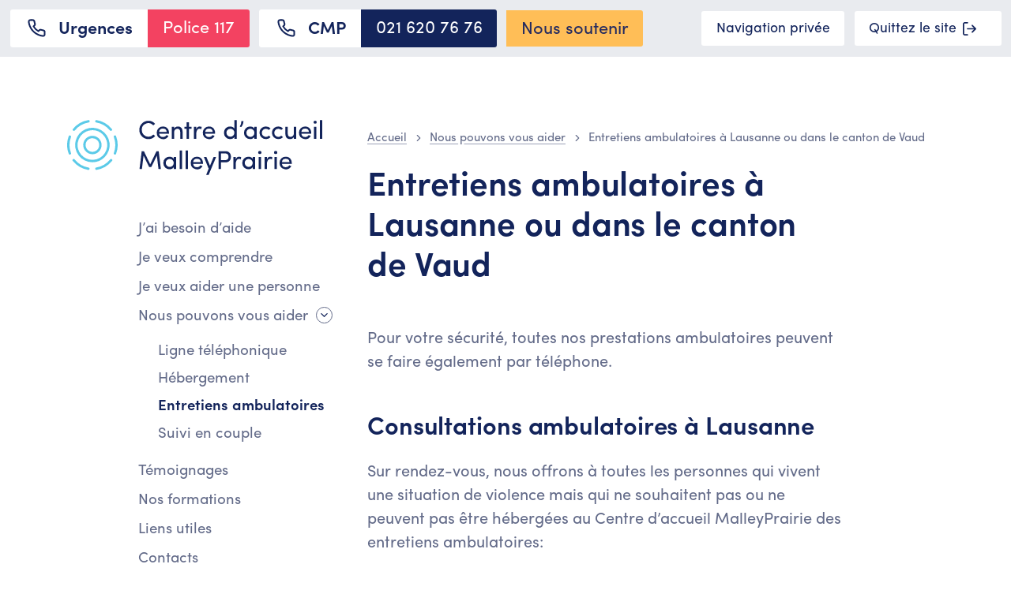

--- FILE ---
content_type: text/html; charset=UTF-8
request_url: https://malleyprairie.ch/ambulatoire/
body_size: 8385
content:
<!doctype html>
<!--
     _          _   _     _        _   _
    / \   _ __ | |_(_)___| |_ __ _| |_(_) __ _ _   _  ___
   / _ \ | '_ \| __| / __| __/ _` | __| |/ _` | | | |/ _ \
  / ___ \| | | | |_| \__ \ || (_| | |_| | (_| | |_| |  __/
 /_/   \_\_| |_|\__|_|___/\__\__,_|\__|_|\__, |\__,_|\___|
                                            |_|
-->
<!--[if lt IE 7]><html class="no-js ie ie6 lt-ie9 lt-ie8 lt-ie7" lang="fr-FR"> <![endif]-->
<!--[if IE 7]><html class="no-js ie ie7 lt-ie9 lt-ie8" lang="fr-FR"> <![endif]-->
<!--[if IE 8]><html class="no-js ie ie8 lt-ie9" lang="fr-FR"> <![endif]-->
<!--[if gt IE 8]><!--><html class="no-js" lang="fr-FR"> <!--<![endif]-->
<head>
  <meta charset="UTF-8" />
    <title>
              Entretiens ambulatoires à Lausanne ou dans le canton de Vaud
          </title>
  <meta name="description" content="Pour les femmes et les hommes victimes de violences conjugales ou familiales">
  <link rel="stylesheet" href="https://malleyprairie.ch/app/themes/malley-prairie/resources/style.css" type="text/css" media="screen" />
  <meta http-equiv="Content-Type" content="text/html; charset=UTF-8" />
  <meta http-equiv="X-UA-Compatible" content="IE=edge">
  <meta name="viewport" content="width=device-width, initial-scale=1.0">
  <link rel="pingback" href="https://malleyprairie.ch/wp/xmlrpc.php" />

  <!-- favicons -->
  <link rel="apple-touch-icon" sizes="180x180" href="https://malleyprairie.ch/app/themes/malley-prairie/resources/dist/favicons/cmp/apple-touch-icon.png">
  <link rel="icon" type="image/png" sizes="32x32" href="https://malleyprairie.ch/app/themes/malley-prairie/resources/dist/favicons/cmp/favicon-32x32.png">
  <link rel="icon" type="image/png" sizes="16x16" href="https://malleyprairie.ch/app/themes/malley-prairie/resources/dist/favicons/cmp/favicon-16x16.png">
  <link rel="manifest" href="https://malleyprairie.ch/app/themes/malley-prairie/resources/dist/favicons/cmp/site.webmanifest">
  <link rel="mask-icon" href="https://malleyprairie.ch/app/themes/malley-prairie/resources/dist/favicons/cmp/safari-pinned-tab.svg" color="#5bbad5">
  <meta name="msapplication-TileColor" content="#ffffff">
  <meta name="theme-color" content="#ffffff">
  <!-- end favicons -->

  <!-- Google Tag Manager -->
  <script>(function(w,d,s,l,i){w[l]=w[l]||[];w[l].push({'gtm.start':
        new Date().getTime(),event:'gtm.js'});var f=d.getElementsByTagName(s)[0],
      j=d.createElement(s),dl=l!='dataLayer'?'&l='+l:'';j.async=true;j.src=
      'https://www.googletagmanager.com/gtm.js?id='+i+dl;f.parentNode.insertBefore(j,f);
    })(window,document,'script','dataLayer','GTM-WH7NSSC');</script>
  <!-- End Google Tag Manager -->

  <title>Entretiens ambulatoires à Lausanne ou dans le canton de Vaud &#8211; Centre d’accueil MalleyPrairie</title>
<meta name='robots' content='max-image-preview:large' />
<link rel='dns-prefetch' href='//cdnjs.cloudflare.com' />
<script type="text/javascript">
/* <![CDATA[ */
window._wpemojiSettings = {"baseUrl":"https:\/\/s.w.org\/images\/core\/emoji\/14.0.0\/72x72\/","ext":".png","svgUrl":"https:\/\/s.w.org\/images\/core\/emoji\/14.0.0\/svg\/","svgExt":".svg","source":{"concatemoji":"https:\/\/malleyprairie.ch\/wp\/wp-includes\/js\/wp-emoji-release.min.js?ver=6.4.1"}};
/*! This file is auto-generated */
!function(i,n){var o,s,e;function c(e){try{var t={supportTests:e,timestamp:(new Date).valueOf()};sessionStorage.setItem(o,JSON.stringify(t))}catch(e){}}function p(e,t,n){e.clearRect(0,0,e.canvas.width,e.canvas.height),e.fillText(t,0,0);var t=new Uint32Array(e.getImageData(0,0,e.canvas.width,e.canvas.height).data),r=(e.clearRect(0,0,e.canvas.width,e.canvas.height),e.fillText(n,0,0),new Uint32Array(e.getImageData(0,0,e.canvas.width,e.canvas.height).data));return t.every(function(e,t){return e===r[t]})}function u(e,t,n){switch(t){case"flag":return n(e,"\ud83c\udff3\ufe0f\u200d\u26a7\ufe0f","\ud83c\udff3\ufe0f\u200b\u26a7\ufe0f")?!1:!n(e,"\ud83c\uddfa\ud83c\uddf3","\ud83c\uddfa\u200b\ud83c\uddf3")&&!n(e,"\ud83c\udff4\udb40\udc67\udb40\udc62\udb40\udc65\udb40\udc6e\udb40\udc67\udb40\udc7f","\ud83c\udff4\u200b\udb40\udc67\u200b\udb40\udc62\u200b\udb40\udc65\u200b\udb40\udc6e\u200b\udb40\udc67\u200b\udb40\udc7f");case"emoji":return!n(e,"\ud83e\udef1\ud83c\udffb\u200d\ud83e\udef2\ud83c\udfff","\ud83e\udef1\ud83c\udffb\u200b\ud83e\udef2\ud83c\udfff")}return!1}function f(e,t,n){var r="undefined"!=typeof WorkerGlobalScope&&self instanceof WorkerGlobalScope?new OffscreenCanvas(300,150):i.createElement("canvas"),a=r.getContext("2d",{willReadFrequently:!0}),o=(a.textBaseline="top",a.font="600 32px Arial",{});return e.forEach(function(e){o[e]=t(a,e,n)}),o}function t(e){var t=i.createElement("script");t.src=e,t.defer=!0,i.head.appendChild(t)}"undefined"!=typeof Promise&&(o="wpEmojiSettingsSupports",s=["flag","emoji"],n.supports={everything:!0,everythingExceptFlag:!0},e=new Promise(function(e){i.addEventListener("DOMContentLoaded",e,{once:!0})}),new Promise(function(t){var n=function(){try{var e=JSON.parse(sessionStorage.getItem(o));if("object"==typeof e&&"number"==typeof e.timestamp&&(new Date).valueOf()<e.timestamp+604800&&"object"==typeof e.supportTests)return e.supportTests}catch(e){}return null}();if(!n){if("undefined"!=typeof Worker&&"undefined"!=typeof OffscreenCanvas&&"undefined"!=typeof URL&&URL.createObjectURL&&"undefined"!=typeof Blob)try{var e="postMessage("+f.toString()+"("+[JSON.stringify(s),u.toString(),p.toString()].join(",")+"));",r=new Blob([e],{type:"text/javascript"}),a=new Worker(URL.createObjectURL(r),{name:"wpTestEmojiSupports"});return void(a.onmessage=function(e){c(n=e.data),a.terminate(),t(n)})}catch(e){}c(n=f(s,u,p))}t(n)}).then(function(e){for(var t in e)n.supports[t]=e[t],n.supports.everything=n.supports.everything&&n.supports[t],"flag"!==t&&(n.supports.everythingExceptFlag=n.supports.everythingExceptFlag&&n.supports[t]);n.supports.everythingExceptFlag=n.supports.everythingExceptFlag&&!n.supports.flag,n.DOMReady=!1,n.readyCallback=function(){n.DOMReady=!0}}).then(function(){return e}).then(function(){var e;n.supports.everything||(n.readyCallback(),(e=n.source||{}).concatemoji?t(e.concatemoji):e.wpemoji&&e.twemoji&&(t(e.twemoji),t(e.wpemoji)))}))}((window,document),window._wpemojiSettings);
/* ]]> */
</script>
<style id='wp-emoji-styles-inline-css' type='text/css'>

	img.wp-smiley, img.emoji {
		display: inline !important;
		border: none !important;
		box-shadow: none !important;
		height: 1em !important;
		width: 1em !important;
		margin: 0 0.07em !important;
		vertical-align: -0.1em !important;
		background: none !important;
		padding: 0 !important;
	}
</style>
<link rel='stylesheet' id='wp-block-library-css' href='https://malleyprairie.ch/wp/wp-includes/css/dist/block-library/style.min.css?ver=6.4.1' type='text/css' media='all' />
<style id='classic-theme-styles-inline-css' type='text/css'>
/*! This file is auto-generated */
.wp-block-button__link{color:#fff;background-color:#32373c;border-radius:9999px;box-shadow:none;text-decoration:none;padding:calc(.667em + 2px) calc(1.333em + 2px);font-size:1.125em}.wp-block-file__button{background:#32373c;color:#fff;text-decoration:none}
</style>
<style id='global-styles-inline-css' type='text/css'>
body{--wp--preset--color--black: #000000;--wp--preset--color--cyan-bluish-gray: #abb8c3;--wp--preset--color--white: #ffffff;--wp--preset--color--pale-pink: #f78da7;--wp--preset--color--vivid-red: #cf2e2e;--wp--preset--color--luminous-vivid-orange: #ff6900;--wp--preset--color--luminous-vivid-amber: #fcb900;--wp--preset--color--light-green-cyan: #7bdcb5;--wp--preset--color--vivid-green-cyan: #00d084;--wp--preset--color--pale-cyan-blue: #8ed1fc;--wp--preset--color--vivid-cyan-blue: #0693e3;--wp--preset--color--vivid-purple: #9b51e0;--wp--preset--gradient--vivid-cyan-blue-to-vivid-purple: linear-gradient(135deg,rgba(6,147,227,1) 0%,rgb(155,81,224) 100%);--wp--preset--gradient--light-green-cyan-to-vivid-green-cyan: linear-gradient(135deg,rgb(122,220,180) 0%,rgb(0,208,130) 100%);--wp--preset--gradient--luminous-vivid-amber-to-luminous-vivid-orange: linear-gradient(135deg,rgba(252,185,0,1) 0%,rgba(255,105,0,1) 100%);--wp--preset--gradient--luminous-vivid-orange-to-vivid-red: linear-gradient(135deg,rgba(255,105,0,1) 0%,rgb(207,46,46) 100%);--wp--preset--gradient--very-light-gray-to-cyan-bluish-gray: linear-gradient(135deg,rgb(238,238,238) 0%,rgb(169,184,195) 100%);--wp--preset--gradient--cool-to-warm-spectrum: linear-gradient(135deg,rgb(74,234,220) 0%,rgb(151,120,209) 20%,rgb(207,42,186) 40%,rgb(238,44,130) 60%,rgb(251,105,98) 80%,rgb(254,248,76) 100%);--wp--preset--gradient--blush-light-purple: linear-gradient(135deg,rgb(255,206,236) 0%,rgb(152,150,240) 100%);--wp--preset--gradient--blush-bordeaux: linear-gradient(135deg,rgb(254,205,165) 0%,rgb(254,45,45) 50%,rgb(107,0,62) 100%);--wp--preset--gradient--luminous-dusk: linear-gradient(135deg,rgb(255,203,112) 0%,rgb(199,81,192) 50%,rgb(65,88,208) 100%);--wp--preset--gradient--pale-ocean: linear-gradient(135deg,rgb(255,245,203) 0%,rgb(182,227,212) 50%,rgb(51,167,181) 100%);--wp--preset--gradient--electric-grass: linear-gradient(135deg,rgb(202,248,128) 0%,rgb(113,206,126) 100%);--wp--preset--gradient--midnight: linear-gradient(135deg,rgb(2,3,129) 0%,rgb(40,116,252) 100%);--wp--preset--font-size--small: 13px;--wp--preset--font-size--medium: 20px;--wp--preset--font-size--large: 36px;--wp--preset--font-size--x-large: 42px;--wp--preset--spacing--20: 0.44rem;--wp--preset--spacing--30: 0.67rem;--wp--preset--spacing--40: 1rem;--wp--preset--spacing--50: 1.5rem;--wp--preset--spacing--60: 2.25rem;--wp--preset--spacing--70: 3.38rem;--wp--preset--spacing--80: 5.06rem;--wp--preset--shadow--natural: 6px 6px 9px rgba(0, 0, 0, 0.2);--wp--preset--shadow--deep: 12px 12px 50px rgba(0, 0, 0, 0.4);--wp--preset--shadow--sharp: 6px 6px 0px rgba(0, 0, 0, 0.2);--wp--preset--shadow--outlined: 6px 6px 0px -3px rgba(255, 255, 255, 1), 6px 6px rgba(0, 0, 0, 1);--wp--preset--shadow--crisp: 6px 6px 0px rgba(0, 0, 0, 1);}:where(.is-layout-flex){gap: 0.5em;}:where(.is-layout-grid){gap: 0.5em;}body .is-layout-flow > .alignleft{float: left;margin-inline-start: 0;margin-inline-end: 2em;}body .is-layout-flow > .alignright{float: right;margin-inline-start: 2em;margin-inline-end: 0;}body .is-layout-flow > .aligncenter{margin-left: auto !important;margin-right: auto !important;}body .is-layout-constrained > .alignleft{float: left;margin-inline-start: 0;margin-inline-end: 2em;}body .is-layout-constrained > .alignright{float: right;margin-inline-start: 2em;margin-inline-end: 0;}body .is-layout-constrained > .aligncenter{margin-left: auto !important;margin-right: auto !important;}body .is-layout-constrained > :where(:not(.alignleft):not(.alignright):not(.alignfull)){max-width: var(--wp--style--global--content-size);margin-left: auto !important;margin-right: auto !important;}body .is-layout-constrained > .alignwide{max-width: var(--wp--style--global--wide-size);}body .is-layout-flex{display: flex;}body .is-layout-flex{flex-wrap: wrap;align-items: center;}body .is-layout-flex > *{margin: 0;}body .is-layout-grid{display: grid;}body .is-layout-grid > *{margin: 0;}:where(.wp-block-columns.is-layout-flex){gap: 2em;}:where(.wp-block-columns.is-layout-grid){gap: 2em;}:where(.wp-block-post-template.is-layout-flex){gap: 1.25em;}:where(.wp-block-post-template.is-layout-grid){gap: 1.25em;}.has-black-color{color: var(--wp--preset--color--black) !important;}.has-cyan-bluish-gray-color{color: var(--wp--preset--color--cyan-bluish-gray) !important;}.has-white-color{color: var(--wp--preset--color--white) !important;}.has-pale-pink-color{color: var(--wp--preset--color--pale-pink) !important;}.has-vivid-red-color{color: var(--wp--preset--color--vivid-red) !important;}.has-luminous-vivid-orange-color{color: var(--wp--preset--color--luminous-vivid-orange) !important;}.has-luminous-vivid-amber-color{color: var(--wp--preset--color--luminous-vivid-amber) !important;}.has-light-green-cyan-color{color: var(--wp--preset--color--light-green-cyan) !important;}.has-vivid-green-cyan-color{color: var(--wp--preset--color--vivid-green-cyan) !important;}.has-pale-cyan-blue-color{color: var(--wp--preset--color--pale-cyan-blue) !important;}.has-vivid-cyan-blue-color{color: var(--wp--preset--color--vivid-cyan-blue) !important;}.has-vivid-purple-color{color: var(--wp--preset--color--vivid-purple) !important;}.has-black-background-color{background-color: var(--wp--preset--color--black) !important;}.has-cyan-bluish-gray-background-color{background-color: var(--wp--preset--color--cyan-bluish-gray) !important;}.has-white-background-color{background-color: var(--wp--preset--color--white) !important;}.has-pale-pink-background-color{background-color: var(--wp--preset--color--pale-pink) !important;}.has-vivid-red-background-color{background-color: var(--wp--preset--color--vivid-red) !important;}.has-luminous-vivid-orange-background-color{background-color: var(--wp--preset--color--luminous-vivid-orange) !important;}.has-luminous-vivid-amber-background-color{background-color: var(--wp--preset--color--luminous-vivid-amber) !important;}.has-light-green-cyan-background-color{background-color: var(--wp--preset--color--light-green-cyan) !important;}.has-vivid-green-cyan-background-color{background-color: var(--wp--preset--color--vivid-green-cyan) !important;}.has-pale-cyan-blue-background-color{background-color: var(--wp--preset--color--pale-cyan-blue) !important;}.has-vivid-cyan-blue-background-color{background-color: var(--wp--preset--color--vivid-cyan-blue) !important;}.has-vivid-purple-background-color{background-color: var(--wp--preset--color--vivid-purple) !important;}.has-black-border-color{border-color: var(--wp--preset--color--black) !important;}.has-cyan-bluish-gray-border-color{border-color: var(--wp--preset--color--cyan-bluish-gray) !important;}.has-white-border-color{border-color: var(--wp--preset--color--white) !important;}.has-pale-pink-border-color{border-color: var(--wp--preset--color--pale-pink) !important;}.has-vivid-red-border-color{border-color: var(--wp--preset--color--vivid-red) !important;}.has-luminous-vivid-orange-border-color{border-color: var(--wp--preset--color--luminous-vivid-orange) !important;}.has-luminous-vivid-amber-border-color{border-color: var(--wp--preset--color--luminous-vivid-amber) !important;}.has-light-green-cyan-border-color{border-color: var(--wp--preset--color--light-green-cyan) !important;}.has-vivid-green-cyan-border-color{border-color: var(--wp--preset--color--vivid-green-cyan) !important;}.has-pale-cyan-blue-border-color{border-color: var(--wp--preset--color--pale-cyan-blue) !important;}.has-vivid-cyan-blue-border-color{border-color: var(--wp--preset--color--vivid-cyan-blue) !important;}.has-vivid-purple-border-color{border-color: var(--wp--preset--color--vivid-purple) !important;}.has-vivid-cyan-blue-to-vivid-purple-gradient-background{background: var(--wp--preset--gradient--vivid-cyan-blue-to-vivid-purple) !important;}.has-light-green-cyan-to-vivid-green-cyan-gradient-background{background: var(--wp--preset--gradient--light-green-cyan-to-vivid-green-cyan) !important;}.has-luminous-vivid-amber-to-luminous-vivid-orange-gradient-background{background: var(--wp--preset--gradient--luminous-vivid-amber-to-luminous-vivid-orange) !important;}.has-luminous-vivid-orange-to-vivid-red-gradient-background{background: var(--wp--preset--gradient--luminous-vivid-orange-to-vivid-red) !important;}.has-very-light-gray-to-cyan-bluish-gray-gradient-background{background: var(--wp--preset--gradient--very-light-gray-to-cyan-bluish-gray) !important;}.has-cool-to-warm-spectrum-gradient-background{background: var(--wp--preset--gradient--cool-to-warm-spectrum) !important;}.has-blush-light-purple-gradient-background{background: var(--wp--preset--gradient--blush-light-purple) !important;}.has-blush-bordeaux-gradient-background{background: var(--wp--preset--gradient--blush-bordeaux) !important;}.has-luminous-dusk-gradient-background{background: var(--wp--preset--gradient--luminous-dusk) !important;}.has-pale-ocean-gradient-background{background: var(--wp--preset--gradient--pale-ocean) !important;}.has-electric-grass-gradient-background{background: var(--wp--preset--gradient--electric-grass) !important;}.has-midnight-gradient-background{background: var(--wp--preset--gradient--midnight) !important;}.has-small-font-size{font-size: var(--wp--preset--font-size--small) !important;}.has-medium-font-size{font-size: var(--wp--preset--font-size--medium) !important;}.has-large-font-size{font-size: var(--wp--preset--font-size--large) !important;}.has-x-large-font-size{font-size: var(--wp--preset--font-size--x-large) !important;}
.wp-block-navigation a:where(:not(.wp-element-button)){color: inherit;}
:where(.wp-block-post-template.is-layout-flex){gap: 1.25em;}:where(.wp-block-post-template.is-layout-grid){gap: 1.25em;}
:where(.wp-block-columns.is-layout-flex){gap: 2em;}:where(.wp-block-columns.is-layout-grid){gap: 2em;}
.wp-block-pullquote{font-size: 1.5em;line-height: 1.6;}
</style>
<link rel='stylesheet' id='tablepress-default-css' href='https://malleyprairie.ch/app/mu-plugins/tablepress/css/build/default.css?ver=2.2.4' type='text/css' media='all' />
<link rel='stylesheet' id='wise/style-css' href='https://malleyprairie.ch/app/themes/malley-prairie/resources/dist/css/base.css' type='text/css' media='all' />
<link rel="https://api.w.org/" href="https://malleyprairie.ch/wp-json/" /><link rel="alternate" type="application/json" href="https://malleyprairie.ch/wp-json/wp/v2/pages/274" /><link rel="EditURI" type="application/rsd+xml" title="RSD" href="https://malleyprairie.ch/wp/xmlrpc.php?rsd" />
<meta name="generator" content="WordPress 6.4.1" />
<link rel="canonical" href="https://malleyprairie.ch/ambulatoire/" />
<link rel='shortlink' href='https://malleyprairie.ch/?p=274' />
<link rel="alternate" type="application/json+oembed" href="https://malleyprairie.ch/wp-json/oembed/1.0/embed?url=https%3A%2F%2Fmalleyprairie.ch%2Fambulatoire%2F" />
<link rel="alternate" type="text/xml+oembed" href="https://malleyprairie.ch/wp-json/oembed/1.0/embed?url=https%3A%2F%2Fmalleyprairie.ch%2Fambulatoire%2F&#038;format=xml" />
<style type="text/css">.recentcomments a{display:inline !important;padding:0 !important;margin:0 !important;}</style><style type="text/css">.broken_link, a.broken_link {
	text-decoration: line-through;
}</style>
</head>




	<body class="app page-template-default page page-id-274 ambulatoire theme-blue" data-template="base.twig">

    <!-- Google Tag Manager (noscript) -->
    <noscript>
      <iframe src="https://www.googletagmanager.com/ns.html?id=GTM-WH7NSSC"
                      height="0" width="0" style="display:none;visibility:hidden">
      </iframe>
    </noscript>
    <!-- End Google Tag Manager (noscript) -->

        <nav class="access-nav" aria-label="Raccourcis de navigation">
  <ul>
    <li>
      <a class="btn btn-primary" href="https://malleyprairie.ch" title="[ALT + 1]" accesskey="1">Accès page d'accueil</a>
    </li>
    <li>
      <a class="btn btn-primary" href="#main" title="[ALT + 2]" accesskey="2">Accès au contenu principal</a>
    </li>
    <li>
      <a class="btn btn-primary" href="#nav-title-1" title="[ALT + 3]" accesskey="3">Accès à la navigation</a>
    </li>
    <li>
      <a class="btn btn-primary" href="mailto:secretariat@malleyprairie.ch" title="[ALT + 4]" accesskey="4">Email</a>
    </li>
    <li>
      <a class="btn btn-primary" href="tel:117" title="[ALT + 5]" accesskey="5">Police</a>
    </li>
    <li>
      <a class="btn btn-primary" href="tel:021 620 76 76" title="[ALT + 6]" accesskey="6">Téléphone</a>
    </li>
  </ul>
</nav>

                    
<div class="banner">

  <div class="left">
    <div class="input-group ml-md-2 mr-0">
      <b class="btn input-group-link hover-theme-highlight cursor-default">
          <svg class="icon" aria-hidden="true">
    <use xlink:href="#icon-phone"></use>
  </svg>

        Urgences
      </b>
      <a href="tel:117" class="btn input-group-append input-group-text input-group-link bg-danger txt-bold d-inline-block">
        Police 117
      </a>
    </div>
    <div class="input-group ml-md-2 mr-0">
      <b class="btn input-group-link hover-theme-highlight cursor-default">
          <svg class="icon" aria-hidden="true">
    <use xlink:href="#icon-phone"></use>
  </svg>

        CMP
      </b>
      <a href="tel:021 620 76 76" class="btn input-group-append input-group-text input-group-link bg-primary d-inline-block">
        021 620 76 76
      </a>
    </div>
    <div class="input-group ml-md-2 mr-0">
      <a href="https://malleyprairie.ch/nous-soutenir/" class="btn input-group-append input-group-text input-group-link bg-yellow d-inline-block">
        Nous soutenir
      </a>
    </div>
  </div>

  <div class="right d-none d-lg-flex">
    <a href="https://malleyprairie.ch/comment-naviguer-de-maniere-anonyme/" class="btn btn-sm btn-link">Navigation privée</a>
    <a href="#" id="leave" class="btn btn-sm btn-link">
      Quittez le site
        <svg class="icon" aria-hidden="true">
    <use xlink:href="#icon-exit"></use>
  </svg>

    </a>
  </div>

</div>
      

          
    <div class="layout-container">

                    
      
      <div class="main-container container">

        <div class="row">

                                  
<div class="sidebar col-12 col-lg-4">

    <a href="https://malleyprairie.ch" class="logo">
    <img class="img-fluid" src="https://malleyprairie.ch/app/themes/malley-prairie/resources/dist/images/logos/logo_CMP.svg" alt="Centre d’accueil MalleyPrairie logotype">
  </a>

    <a href="#" class="nav-toggle closed d-lg-none" data-target=".main-nav" aria-expanded="false" aria-controls="main-nav">
  <svg class="icon open" aria-hidden="true">
    <use xlink:href="#icon-menu"></use>
  </svg>
  <svg class="icon close" aria-hidden="true">
    <use xlink:href="#icon-cross"></use>
  </svg>
</a>

<nav class="main-nav">
  <ul class="nav-content-wrapper">
    		<li aria-describedby="#nav-title-1">
      <h2 id="nav-title-1" class="sr-only">J’ai besoin d’aide</h2>
      <a href="https://malleyprairie.ch/j-ai-besoin-d-aide/" class="main-nav-link ">J’ai besoin d’aide</a>
      		</li>
			<li aria-describedby="#nav-title-2">
      <h2 id="nav-title-2" class="sr-only">Je veux comprendre</h2>
      <a href="https://malleyprairie.ch/je-veux-comprendre/" class="main-nav-link ">Je veux comprendre</a>
      		</li>
			<li aria-describedby="#nav-title-3">
      <h2 id="nav-title-3" class="sr-only">Je veux aider une personne</h2>
      <a href="https://malleyprairie.ch/je-veux-aider-quelquun/" class="main-nav-link ">Je veux aider une personne</a>
      		</li>
			<li aria-describedby="#nav-title-4">
      <h2 id="nav-title-4" class="sr-only">Nous pouvons vous aider</h2>
      <a href="https://malleyprairie.ch/nous-pouvons-vous-aider/" class="main-nav-link ">Nous pouvons vous aider</a>
            <button type="button" class="btn-unstyled" data-toggle="collapse" data-target="#collapse-target-4" aria-expanded="true" aria-controls="collapse-target-4">
        <svg class="icon icon-rounded icon-sm" aria-hidden="true">
          <use xlink:href="#icon-chevron-down"></use>
        </svg>
      </button>
        <ul class="sub-nav collapse show" id="collapse-target-4">
                      <li>
              <a target="" href="https://malleyprairie.ch/ligne-telephonique/" class="main-nav-link ">Ligne téléphonique</a>
            </li>
                      <li>
              <a target="" href="https://malleyprairie.ch/hebergement/" class="main-nav-link ">Hébergement</a>
            </li>
                      <li>
              <a target="" href="https://malleyprairie.ch/ambulatoire/" class="main-nav-link active">Entretiens ambulatoires</a>
            </li>
                      <li>
              <a target="" href="https://malleyprairie.ch/suivi-de-couple/" class="main-nav-link ">Suivi en couple</a>
            </li>
                  </ul>
      		</li>
			<li aria-describedby="#nav-title-5">
      <h2 id="nav-title-5" class="sr-only">Témoignages</h2>
      <a href="https://malleyprairie.ch/temoignages/" class="main-nav-link ">Témoignages</a>
      		</li>
			<li aria-describedby="#nav-title-6">
      <h2 id="nav-title-6" class="sr-only">Nos formations</h2>
      <a href="https://malleyprairie.ch/nos-formations/" class="main-nav-link ">Nos formations</a>
      		</li>
			<li aria-describedby="#nav-title-7">
      <h2 id="nav-title-7" class="sr-only">Liens utiles</h2>
      <a href="https://malleyprairie.ch/liens-utiles/" class="main-nav-link ">Liens utiles</a>
      		</li>
			<li aria-describedby="#nav-title-8">
      <h2 id="nav-title-8" class="sr-only">Contacts</h2>
      <a href="https://malleyprairie.ch/contact/" class="main-nav-link ">Contacts</a>
      		</li>
	      <li>
      <a href="https://malleyprairie.ch/comment-naviguer-de-maniere-anonyme/" class="btn btn-sm btn-outline-secondary mt-4 d-lg-none">
        Nagivation privée
      </a>
    </li>
  	</ul>
</nav>


</div>
          
          <div class="main-column col-12 col-lg-8">

            <div class="main-column-content">

                              
<nav aria-label="breadcrumb" class="breadcrumb-wrapper">
  <ol class="breadcrumb text-sm">
    <li class="breadcrumb-item">
      <a href="https://malleyprairie.ch">Accueil</a>
              <svg class="icon" aria-hidden="true">
    <use xlink:href="#icon-chevron-right"></use>
  </svg>

          </li>
                  <li class="breadcrumb-item">
          <a href="https://malleyprairie.ch/nous-pouvons-vous-aider/">Nous pouvons vous aider</a>
            <svg class="icon" aria-hidden="true">
    <use xlink:href="#icon-chevron-right"></use>
  </svg>

        </li>
                        <li class="breadcrumb-item active" aria-current="page">
          Entretiens ambulatoires à Lausanne ou dans le canton de Vaud
        </li>
            </ol>
</nav>
              
              <main id="main" role="main">
                <div class="content" style="position: relative;">

                                                        
                  
  <div class="row">
    <div class="col-12 col-md-10">
      <h1>Entretiens ambulatoires à Lausanne ou dans le canton de Vaud</h1>
    </div>
    <div class="position-relative col-12 col-md-10 pt-5">
    <div class="wysiwyg">
    <p>Pour votre sécurité, toutes nos prestations ambulatoires peuvent se faire également par téléphone.</p>

  </div>
</div>
<div class="position-relative col-12 col-md-10 pt-5">
    <div class="wysiwyg">
    <h2>Consultations ambulatoires à Lausanne</h2>
<p>Sur rendez-vous, nous offrons à toutes les personnes qui vivent une situation de violence mais qui ne souhaitent pas ou ne peuvent pas être hébergées au Centre d&rsquo;accueil MalleyPrairie des entretiens ambulatoires:</p>
<ul>
<li>Non payants et confidentiels</li>
<li>Avec l&rsquo;aide d&rsquo;un interprète en cas de besoin</li>
<li>Limités dans le temps</li>
</ul>
<p>dans le but de parler de la violence conjugale ou familiale et d&rsquo;essayer de trouver des alternatives ou des informations pour tenter d&rsquo;y remédier.</p>

  </div>
</div>
<div class="position-relative col-12 col-md-10 pt-5">
    <div class="wysiwyg">
    <h2>Consultations ambulatoires dans le Canton de Vaud &#8211; Itinérance</h2>
<p>Nous recevons toutes les personnes qui vivent une situation de violence habitant dans d&rsquo;autres parties du canton de Vaud et ne pouvant pas se déplacer à Lausanne, sur rendez-vous uniquement, dans les villes suivantes:</p>
<ul>
<li>Bex</li>
<li>Château-d’Oex</li>
<li>Montreux (Clarens)</li>
<li>Morges</li>
<li>Moudon</li>
<li>Nyon</li>
<li>Orbe</li>
<li>Payerne</li>
<li>Vevey</li>
<li>Yverdon</li>
</ul>
<p>Si besoin, nous pouvons faire appel à un⋅e interprète.</p>

  </div>
</div>
<div class="position-relative col-12 col-md-10 pt-5">
    <div class="wysiwyg">
    <h2>Consultation à domicile suite à l&rsquo;expulsion de l&rsquo;auteur·e &#8211; Guidance</h2>
<p>Après une expulsion de l&rsquo;auteur·e des violences du domicile conjugal ou familial selon la procédure de l&rsquo;article 28<em>b</em> du Code civil suisse, nos équipes de deux professionnel·les sont en mesure d&rsquo;intervenir rapidement au domicile afin de:</p>
<ul>
<li>Renforcer la protection de la personne victime et de ses enfants</li>
<li>Lui donner les moyens de comprendre la situation</li>
<li>L&rsquo;informer de ses droits et des procédures possibles</li>
<li>Proposer des alternatives à la violence et soutenir la personne dans ses choix</li>
<li>Sensibiliser la mère ou le père à l&rsquo;impact de la violence sur les enfants</li>
<li>Proposer un accompagnement à la personne victime</li>
</ul>

  </div>
</div>
<div class="position-relative col-12 col-md-10 pt-5">
    <div class="wysiwyg">
    <h2>Groupe de parole</h2>
<p>Nous offrons aux femmes victimes de violences conjugales ou familiales la possibilité de participer, en soirée et à quinzaine, à un groupe de parole, destiné à favoriser le partage des vécus autour de la problématique de la violence.</p>
<p>Animés par deux intervenantes sociales, nos groupes poursuivent des objectifs comme:</p>
<ul>
<li>Reconnaissance de la violence et de son impact sur soi et sur ses enfants</li>
<li>Découverte des envies, ressources et limites de chaque participante</li>
<li>Consolidation de l&rsquo;estime et de la confiance en soi</li>
<li>Ecoute et mise en commun des préoccupations des mères</li>
<li>Partage des informations et des expériences utiles à d&rsquo;autres</li>
</ul>
<p>Pour participer au groupe, un entretien préalable est nécessaire avec l’une des animatrices. Il suffit de nous appeler pour prendre rendez-vous.</p>

  </div>
</div>

  </div>

                </div>

              </main> <!-- end content -->

            </div> <!-- end main-column-content -->

          </div> <!-- end main-column -->

        </div><!-- end row -->

        <div class="row">

                                
<footer class="footer col-12 mt-5 mt-xl-6 pt-xl-4">
  <div class="cartouche bg-theme">
          <a href="mailto:info@malleyprairie.ch" class="input-group">
        <span class="input-group-prepend input-group-text bg-theme-highlight p-2">
            <svg class="icon" aria-hidden="true">
    <use xlink:href="#icon-mail"></use>
  </svg>

        </span>
        <span class="btn input-group-link hover-theme-highlight font-weight-bold">
          info@malleyprairie.ch
        </span>
      </a>
    
    <a href="tel:021 620 76 76" class="input-group">
      <span class="input-group-prepend input-group-text bg-theme-highlight">
          <svg class="icon" aria-hidden="true">
    <use xlink:href="#icon-phone"></use>
  </svg>

      </span>
      <span class="btn input-group-link hover-theme-highlight font-weight-bold">
        021 620 76 76
      </span>
    </a>
  </div>

  <div class="row mt-xl-6">
    <div class="col-md-12">
      <div class="row">
        <div class="col-12 order-1 order-md-2 col-md-6 mt-lg-4 mt-xl-0 mt-md-4 mt-4 mt-lg-4 mt-xl-0 mt-4 mt-md-0">
          <a href="https://malleyprairie.ch/nous-soutenir/">
            <img src="https://malleyprairie.ch/app/uploads/2024/12/MalleyPrairie-ChaqueDonCompte-_503.328-x-251.6642.png" alt="Nous soutenir" class="img-fluid mb-3">
          </a>
          <div class="bg-warning text-center p-3 mb-3">
            <h2 class="mb-2">Merci à vous qui nous soutenez</h2>
            <a href="https://malleyprairie.ch/nous-soutenir/" class="btn btn-primary text-white">
              Faire un don
            </a>
          </div>
        </div>

        <div class="col-12 order-2 order-md-1 col-md-6 mt-5 mt-xl-0">
          <p class="h2 mb-3">Adresse</p>
          <a href="https://goo.gl/maps/SHGwX7iXUyEm9HXN9" class="mb-1 mb-xl-2 link" target="_blank">
              <p>Chemin de la Prairie 34<br />
1007 Lausanne</p>

          </a>
          
          <div class="mt-5">
            <p class="h2 mb-3">Horaires</p>
            <p class="m-0">
                              <p class="mb-0">
                                      Lundi à Vendredi
                                  </p>
                              <p class="mb-0">
                                      Matin
                                  </p>
                              <p class="mb-0">
                                      Après-midi
                                  </p>
                          </p>
          </div>

                      <div class="mt-5">
              <p class="h2 mb-3">Emplois</p>
              <p class="font-weight-normal mb-0">Vous souhaitez travailler avec nous?</p>
              <a href="https://fondationmalleyprairie.ch/job" class="link text-primary">
                Voir les offres
              </a>
            </div>
                  </div>
      </div>
    </div>
  </div>

  <div class="our-structures mt-5">
    <p class="h6 mb-2 mb-xl-0 mr-2">Nos autres structures</p>
          <a target="_blank" href="https://fondationmalleyprairie.ch/" class="btn btn-outline-secondary mr-2 mb-2 mt-xl-2">Fondation MalleyPrairie</a>
          <a target="_blank" href="http://www.cve-malley.ch/" class="btn btn-outline-secondary mr-2 mb-2 mt-xl-2">Centre de Vie Enfantine</a>
          <a target="_blank" href="http://www.prevention-ale.ch" class="btn btn-outline-secondary mr-2 mb-2 mt-xl-2">Centre Prévention de l'Ale</a>
      </div>

  <div class="copyright my-4">
    <span class="text-sm">
      Copyright ©
      CMP
      /
      février 2026
    </span>
    <span class="text-sm mt-3 mt-md-0">
      Une réalisation
      <a href="https://www.antistatique.net" target="_blank" class="text-link">
        <strong>Antistatique</strong>
      </a>
    </span>
  </div>
</footer>
            <script type="text/javascript" src="https://cdnjs.cloudflare.com/ajax/libs/jquery/3.3.1/jquery.min.js?ver=1" id="jquery-js"></script>
<script type="text/javascript" src="https://malleyprairie.ch/app/themes/malley-prairie/resources/dist/js/vendors.min.js" id="wise/vendors-js"></script>
<script type="text/javascript" id="wise/scripts-js-extra">
/* <![CDATA[ */
var data = {"svg_path":"\/app\/themes\/malley-prairie\/resources\/dist\/icons\/icons.svg"};
/* ]]> */
</script>
<script type="text/javascript" src="https://malleyprairie.ch/app/themes/malley-prairie/resources/dist/js/app.bundle.js" id="wise/scripts-js"></script>

          
        </div><!-- end row -->

      </div><!-- end main-container -->

    </div><!-- end layout-container -->

	</body>

</html>


--- FILE ---
content_type: text/css
request_url: https://malleyprairie.ch/app/themes/malley-prairie/resources/style.css
body_size: 1
content:
/*
Theme Name:         MalleyPrairie Theme
Theme URI:          https://github.com/antistatique/malley-prairie
Description:        The Malley Prairie theme.
Version:            1.0.0
Author:             Antistatique
Author URI:         https://antistatique.net/
Text Domain:        lang

License:            MIT License
License URI:        http://opensource.org/licenses/MIT
*/


--- FILE ---
content_type: image/svg+xml
request_url: https://malleyprairie.ch/app/themes/malley-prairie/resources/dist/icons/icons.svg
body_size: 2898
content:
<svg xmlns="http://www.w3.org/2000/svg" xmlns:xlink="http://www.w3.org/1999/xlink" style="display:none"><symbol id="icon-arrow-down" viewbox="0 0 1000 1000"><path d="M533 859.9L859.9 533c18.2-18.2 18.2-47.8 0-66-18.2-18.2-47.8-18.2-66 0L546.7 714.1v-541c0-25.8-20.9-46.7-46.7-46.7-25.8 0-46.7 20.9-46.7 46.7v541L206.1 467c-18.2-18.2-47.8-18.2-66 0-9.1 9.1-13.7 21.1-13.7 33s4.6 23.9 13.7 33L467 859.9c18.2 18.2 47.8 18.2 66 0z"/></symbol><symbol id="icon-arrow-left" viewbox="0 0 1000 1000"><path d="M140.1 533L467 859.9c18.2 18.2 47.8 18.2 66 0 18.2-18.2 18.2-47.8 0-66L285.9 546.7h541c25.8 0 46.7-20.9 46.7-46.7 0-25.8-20.9-46.7-46.7-46.7h-541L533 206.1c18.2-18.2 18.2-47.8 0-66-9.1-9.1-21.1-13.7-33-13.7s-23.9 4.6-33 13.7L140.1 467c-18.2 18.2-18.2 47.8 0 66z"/></symbol><symbol id="icon-arrow-right" viewbox="0 0 1000 1000"><path d="M859.9 467L533 140.1c-18.2-18.2-47.8-18.2-66 0s-18.2 47.8 0 66l247.2 247.2h-541c-25.8 0-46.7 20.9-46.7 46.7 0 25.8 20.9 46.7 46.7 46.7h541L467 793.9c-18.2 18.2-18.2 47.8 0 66 9.1 9.1 21.1 13.7 33 13.7s23.9-4.6 33-13.7L859.9 533c18.2-18.2 18.2-47.8 0-66z"/></symbol><symbol id="icon-chevron-down" viewbox="0 0 1000 1000"><path d="M500 733.2c-14.9 0-29.8-5.7-41.2-17.1L109 366.3c-22.8-22.8-22.8-59.7 0-82.4s59.7-22.8 82.4 0L500 592.5l308.6-308.6c22.8-22.8 59.7-22.8 82.4 0 22.8 22.8 22.8 59.7 0 82.4L541.2 716.1c-11.4 11.4-26.3 17.1-41.2 17.1z"/></symbol><symbol id="icon-chevron-left" viewbox="0 0 1000 1000"><path d="M266.8 500c0-14.9 5.7-29.8 17.1-41.2L633.7 109c22.7-22.8 59.6-22.7 82.4 0s22.8 59.6 0 82.4L407.5 500l308.6 308.6c22.8 22.7 22.8 59.6 0 82.4-22.7 22.8-59.6 22.8-82.4 0L283.9 541.2c-11.4-11.4-17.1-26.3-17.1-41.2z"/></symbol><symbol id="icon-chevron-right" viewbox="0 0 1000 1000"><path d="M733.2 500c0 14.9-5.7 29.8-17.1 41.2L366.3 891c-22.8 22.8-59.7 22.8-82.4 0-22.8-22.8-22.8-59.7 0-82.4L592.5 500 283.9 191.4c-22.8-22.8-22.8-59.7 0-82.4s59.7-22.8 82.4 0l349.8 349.8c11.4 11.4 17.1 26.3 17.1 41.2z"/></symbol><symbol id="icon-chevron-up" viewbox="0 0 1000 1000"><path d="M500 266.8c14.9 0 29.8 5.7 41.2 17.1L891 633.7c22.8 22.8 22.8 59.7 0 82.4-22.8 22.8-59.7 22.8-82.4 0L500 407.5 191.4 716.1c-22.8 22.8-59.7 22.8-82.4 0s-22.8-59.7 0-82.4l349.8-349.8c11.4-11.4 26.3-17.1 41.2-17.1z"/></symbol><symbol id="icon-computer" viewbox="0 0 1000 1000"><path d="M789.1 138.6H210.9c-59.8 0-108.4 48.6-108.4 108.4v361.4c0 59.8 48.6 108.4 108.4 108.4h253v72.3H355.4c-20 0-36.1 16.2-36.1 36.1 0 20 16.2 36.1 36.1 36.1h289.1c20 0 36.1-16.2 36.1-36.1 0-20-16.2-36.1-36.1-36.1H536.1v-72.3h253c59.8 0 108.4-48.6 108.4-108.4V247c.1-59.8-48.6-108.4-108.4-108.4zm36.2 469.8c0 19.9-16.2 36.1-36.1 36.1H210.9c-19.9 0-36.1-16.2-36.1-36.1V247c0-19.9 16.2-36.1 36.1-36.1h578.3c19.9 0 36.1 16.2 36.1 36.1v361.4z"/></symbol><symbol id="icon-cross" viewbox="0 0 1000 1000"><path d="M768.4 285.3L285.3 768.4c-14.8 14.8-38.9 14.8-53.7 0-14.8-14.8-14.8-38.8 0-53.7l483.1-483.1c14.8-14.8 38.9-14.8 53.7 0 14.8 14.8 14.8 38.8 0 53.7z"/><path d="M714.7 768.4L231.6 285.3c-14.8-14.8-14.8-38.9 0-53.7 14.8-14.8 38.8-14.8 53.7 0l483.1 483.1c14.8 14.8 14.8 38.9 0 53.7s-38.8 14.8-53.7 0z"/></symbol><symbol id="icon-dots" viewbox="0 0 1000 1000"><circle cx="826.3" cy="500" r="81.6"/><circle cx="500" cy="500" r="81.6"/><circle cx="173.7" cy="500" r="81.6"/></symbol><symbol id="icon-download" viewbox="0 0 1000 1000"><path d="M859.1 579.8c-22.1 0-39.9 17.9-39.9 39.9v159.6c0 22-17.9 39.9-39.9 39.9H220.7c-22 0-39.9-17.9-39.9-39.9V619.7c0-22-17.8-39.9-39.9-39.9S101 597.7 101 619.7v159.6c0 66 53.7 119.7 119.7 119.7h558.6c66 0 119.7-53.7 119.7-119.7V619.7c0-22-17.8-39.9-39.9-39.9z"/><path d="M471.8 647.9c7.8 7.8 18 11.7 28.2 11.7s20.4-3.9 28.2-11.7l199.5-199.5c15.6-15.6 15.6-40.8 0-56.4s-40.8-15.6-56.4 0L539.9 523.4V140.9c0-22-17.8-39.9-39.9-39.9-22.1 0-39.9 17.9-39.9 39.9v382.5L328.7 392c-15.6-15.6-40.8-15.6-56.4 0s-15.6 40.8 0 56.4l199.5 199.5z"/></symbol><symbol id="icon-exit" viewbox="0 0 1000 1000"><path d="M389 797.1H241c-21 0-38.1-17.1-38.1-38.1V241c0-21 17.1-38.1 38.1-38.1h148c19.8 0 35.9-16.1 35.9-35.9s-16.1-35.9-35.9-35.9H241c-60.6 0-109.9 49.3-109.9 109.9v518c0 60.6 49.3 109.9 109.9 109.9h148c19.8 0 35.9-16.1 35.9-35.9 0-19.8-16.1-35.9-35.9-35.9z"/><path d="M858.4 474.6l-185-185c-14-14-36.7-14-50.7 0s-14 36.7 0 50.7l123.8 123.8H389c-19.8 0-35.9 16.1-35.9 35.9 0 19.8 16.1 35.9 35.9 35.9h357.4L622.6 659.6c-14 14-14 36.7 0 50.7 7 7 16.2 10.5 25.4 10.5s18.4-3.5 25.4-10.5l185-185c14-13.9 14-36.7 0-50.7z"/></symbol><symbol id="icon-eye" viewbox="0 0 1000 1000"><path d="M500 815.8C235.8 815.8 88.8 528 82.7 515.7c-4.9-9.9-4.9-21.5 0-31.4C88.8 472 235.8 184.2 500 184.2S911.2 472 917.3 484.3c4.9 9.9 4.9 21.5 0 31.4C911.2 528 764.2 815.8 500 815.8zM154.2 500C187 556.4 311.4 745.6 500 745.6c189.2 0 313.1-189.1 345.8-245.5C813 443.6 688.6 254.4 500 254.4c-189.2 0-313.1 189.1-345.8 245.6z"/><path d="M500 640.3c-77.4 0-140.3-62.9-140.3-140.3s63-140.3 140.3-140.3S640.3 422.6 640.3 500 577.4 640.3 500 640.3zm0-210.5c-38.7 0-70.2 31.5-70.2 70.2s31.5 70.2 70.2 70.2 70.2-31.5 70.2-70.2-31.5-70.2-70.2-70.2z"/></symbol><symbol id="icon-fmp" viewbox="0 0 1000 1000"><path d="M557 878.8c11 0 19.9 8.9 19.9 19.9 0 11-8.9 19.9-19.9 19.9-199.5 0-361.8-162.3-361.8-361.8C195.2 420.2 306.4 309 443 309c11 0 19.9 8.9 19.9 19.9 0 11-8.9 19.9-19.9 19.9-114.7 0-208.1 93.3-208.1 208.1.1 177.5 144.5 321.9 322.1 321.9zM898.9 423c11 0 19.9 8.9 19.9 19.9 0 199.5-162.3 361.8-361.8 361.8-136.6 0-247.8-111.2-247.8-247.8 0-11 8.9-19.9 19.9-19.9 11 0 19.9 8.9 19.9 19.9C349 671.6 442.3 765 557.1 765c177.6 0 322-144.5 322-322-.1-11.1 8.8-20 19.8-20zM443 121.2c-11 0-19.9-8.9-19.9-19.9 0-11 8.9-19.9 19.9-19.9 199.5 0 361.8 162.3 361.8 361.8C804.8 579.8 693.6 691 557 691c-11 0-19.9-8.9-19.9-19.9 0-11 8.9-19.9 19.9-19.9 114.7 0 208.1-93.3 208.1-208.1C765 265.6 620.6 121.2 443 121.2zm0 113.9c-177.6 0-322 144.5-322 322 0 11-8.9 19.9-19.9 19.9-11 0-19.9-8.9-19.9-19.9 0-199.5 162.3-361.8 361.8-361.8 136.6 0 247.8 111.2 247.8 247.8 0 11-8.9 19.9-19.9 19.9-11 0-19.9-8.9-19.9-19.9.1-114.6-93.3-208-208-208z" fill-rule="evenodd" clip-rule="evenodd"/></symbol><symbol id="icon-mail" viewbox="0 0 1000 1000"><path d="M876.8 123.2c-9.5-9.5-23.7-12.7-36.5-8.4L136.5 361.2c-13.6 4.8-22.9 17.4-23.5 31.8-.6 14.4 7.7 27.7 20.9 33.6l304.3 135.3 135.3 304.3c5.7 12.7 18.3 20.9 32.1 20.9h1.4c14.4-.6 27-9.9 31.8-23.5l246.3-703.8c4.5-12.8 1.2-27-8.3-36.6zM718 232.2l-261 261-213.5-94.9L718 232.2zM601.7 756.5L506.8 543l261-261-166.1 474.5z"/></symbol><symbol id="icon-map-pin" viewbox="0 0 1000 1000"><path d="M500 887.1c-6.2 0-12.5-1.8-17.9-5.4-12.4-8.3-304.7-205.9-304.7-446.2 0-177.8 144.7-322.6 322.6-322.6s322.6 144.7 322.6 322.6c0 240.3-292.2 437.9-304.7 446.2-5.4 3.6-11.7 5.4-17.9 5.4zm0-709.7c-142.3 0-258 115.8-258 258 0 174.6 196.9 334.3 258 379.7 61.2-45.4 258-205.1 258-379.7 0-142.2-115.7-258-258-258z"/><path d="M500 564.5c-71.1 0-129-57.9-129-129s57.9-129 129-129 129 57.9 129 129-57.9 129-129 129zm0-193.5c-35.6 0-64.5 28.9-64.5 64.5S464.4 500 500 500s64.5-28.9 64.5-64.5S535.6 371 500 371z"/></symbol><symbol id="icon-menu" viewbox="0 0 1000 1000"><path d="M841.6 538H158.4c-21 0-38-17-38-38s17-38 38-38h683.2c21 0 38 17 38 38s-17 38-38 38zm0-227.8H158.4c-21 0-38-17-38-38s17-38 38-38h683.2c21 0 38 17 38 38s-17 38-38 38zm0 455.5H158.4c-21 0-38-17-38-38s17-38 38-38h683.2c21 0 38 17 38 38s-17 38-38 38z"/></symbol><symbol id="icon-mobile" viewbox="0 0 1000 1000"><circle cx="500" cy="685.6" r="58.6"/><path d="M674.4 883.6H325.6C267.9 883.6 221 836.7 221 779V221c0-57.7 46.9-104.6 104.6-104.6h348.8c57.7 0 104.6 46.9 104.6 104.6v558c0 57.7-46.9 104.6-104.6 104.6zM325.6 186.1c-19.2 0-34.9 15.6-34.9 34.9v558c0 19.2 15.6 34.9 34.9 34.9h348.8c19.2 0 34.9-15.6 34.9-34.9V221c0-19.2-15.6-34.9-34.9-34.9H325.6z"/></symbol><symbol id="icon-phone" viewbox="0 0 1000 1000"><path d="M778 883.9c-3.1 0-6.3-.2-9.4-.4-113.2-12.3-222.9-51.3-318-113-88.1-56-164.4-132.3-220.6-220.7-61.7-95.2-100.7-205.5-112.7-318.6-2.7-29.8 7.1-59.1 27-80.8 19.8-21.7 48.1-34.2 77.5-34.2h105.1c53.9-.9 97.3 38.3 104.7 90.3 4.1 31.3 11.7 61.8 22.7 91 14.3 38.2 5.1 81.7-23.7 110.7l-25.2 25.2c41.2 64.5 96 119.4 160.5 160.5l25.1-25.1c29.2-28.9 72.7-38.2 110.9-23.8 29.2 10.9 59.7 18.5 90.6 22.6 53 7.5 91.7 53 90.7 106.2v104.6c.1 29.4-12.3 57.7-34 77.7-19.5 17.9-45 27.8-71.2 27.8zM327.5 186.2H221.8c-9.8 0-19.2 4.2-25.8 11.4-6.6 7.2-9.9 17-9 26.7C197.8 326 233.1 425.7 289 512c50.8 80 119.7 148.9 199.4 199.5 86.2 55.9 185.4 91.2 287.1 102.2 9.3.9 19-2.5 26.2-9.1 7.3-6.6 11.4-16.1 11.4-25.9V672.6c.4-17.8-12.5-33.1-30.1-35.5-35.9-4.7-71.5-13.6-105.7-26.4-12.9-4.9-27.4-1.7-37 7.8L596 662.8c-11.2 11.1-28.4 13.5-42.1 5.7a594.852 594.852 0 01-223.2-223.2c-7.8-13.7-5.5-30.9 5.7-42.1l44.5-44.5c9.4-9.6 12.5-24.1 7.7-36.8-12.8-34.2-21.7-69.9-26.4-106.1-2.5-16.7-17.3-29.6-34.7-29.6z"/></symbol><symbol id="icon-time" viewbox="0 0 1000 1000"><path d="M500 902.1C278.3 902.1 97.9 721.7 97.9 500S278.3 97.9 500 97.9 902.1 278.3 902.1 500 721.7 902.1 500 902.1zm0-731.1c-181.4 0-329 147.6-329 329s147.6 329 329 329 329-147.6 329-329-147.6-329-329-329z"/><path d="M646.2 609.7c-5.5 0-11.1-1.2-16.3-3.9l-146.2-73.1c-12.4-6.2-20.2-18.8-20.2-32.7V280.7c0-20.2 16.3-36.6 36.6-36.6 20.2 0 36.6 16.3 36.6 36.6v196.7l126 63c18.1 9 25.4 31 16.3 49-6.5 12.9-19.4 20.3-32.8 20.3z"/></symbol></svg>

--- FILE ---
content_type: text/javascript
request_url: https://malleyprairie.ch/app/themes/malley-prairie/resources/dist/js/vendors.min.js
body_size: 19335
content:
!function(t,e){"object"==typeof exports&&"undefined"!=typeof module?e(exports,require("jquery")):"function"==typeof define&&define.amd?define(["exports","jquery"],e):e(t.bootstrap={},t.jQuery)}(this,function(t,e){"use strict";function i(t,e){for(var n=0;n<e.length;n++){var i=e[n];i.enumerable=i.enumerable||!1,i.configurable=!0,"value"in i&&(i.writable=!0),Object.defineProperty(t,i.key,i)}}function r(t,e,n){return e&&i(t.prototype,e),n&&i(t,n),t}function s(o){for(var t=1;t<arguments.length;t++){var r=null!=arguments[t]?arguments[t]:{},e=Object.keys(r);"function"==typeof Object.getOwnPropertySymbols&&(e=e.concat(Object.getOwnPropertySymbols(r).filter(function(t){return Object.getOwnPropertyDescriptor(r,t).enumerable}))),e.forEach(function(t){var e,n,i;e=o,i=r[n=t],n in e?Object.defineProperty(e,n,{value:i,enumerable:!0,configurable:!0,writable:!0}):e[n]=i})}return o}for(var o,n,a,l,c,h,u,f,d,p,m,g,_,v,y,b,E,w,C,T,S,D,A,I,O,N,k,x,P,L,j,H,M,F,W,R,U,B,q,K,Q,Y,V,z,G,J,Z=function(i){var e="transitionend";var l={TRANSITION_END:"bsTransitionEnd",getUID:function(t){for(;t+=~~(1e6*Math.random()),document.getElementById(t););return t},getSelectorFromElement:function(t){var e=t.getAttribute("data-target");e&&"#"!==e||(e=t.getAttribute("href")||"");try{return document.querySelector(e)?e:null}catch(t){return null}},getTransitionDurationFromElement:function(t){if(!t)return 0;var e=i(t).css("transition-duration");return parseFloat(e)?(e=e.split(",")[0],1e3*parseFloat(e)):0},reflow:function(t){return t.offsetHeight},triggerTransitionEnd:function(t){i(t).trigger(e)},supportsTransitionEnd:function(){return Boolean(e)},isElement:function(t){return(t[0]||t).nodeType},typeCheckConfig:function(t,e,n){for(var i in n)if(Object.prototype.hasOwnProperty.call(n,i)){var o=n[i],r=e[i],s=r&&l.isElement(r)?"element":(a=r,{}.toString.call(a).match(/\s([a-z]+)/i)[1].toLowerCase());if(!new RegExp(o).test(s))throw new Error(t.toUpperCase()+': Option "'+i+'" provided type "'+s+'" but expected type "'+o+'".')}var a}};return i.fn.emulateTransitionEnd=function(t){var e=this,n=!1;return i(this).one(l.TRANSITION_END,function(){n=!0}),setTimeout(function(){n||l.triggerTransitionEnd(e)},t),this},i.event.special[l.TRANSITION_END]={bindType:e,delegateType:e,handle:function(t){if(i(t.target).is(this))return t.handleObj.handler.apply(this,arguments)}},l}(e=e&&e.hasOwnProperty("default")?e.default:e),X=(n="alert",l="."+(a="bs.alert"),c=(o=e).fn[n],h={CLOSE:"close"+l,CLOSED:"closed"+l,CLICK_DATA_API:"click"+l+".data-api"},"alert","fade","show",ht=void 0,(ht=dt.prototype).close=function(t){var e=this._element;t&&(e=this._getRootElement(t)),this._triggerCloseEvent(e).isDefaultPrevented()||this._removeElement(e)},ht.dispose=function(){o.removeData(this._element,a),this._element=null},ht._getRootElement=function(t){var e=Z.getSelectorFromElement(t),n=!1;return e&&(n=document.querySelector(e)),n=n||o(t).closest(".alert")[0]},ht._triggerCloseEvent=function(t){var e=o.Event(h.CLOSE);return o(t).trigger(e),e},ht._removeElement=function(e){var n=this;if(o(e).removeClass("show"),o(e).hasClass("fade")){var t=Z.getTransitionDurationFromElement(e);o(e).one(Z.TRANSITION_END,function(t){return n._destroyElement(e,t)}).emulateTransitionEnd(t)}else this._destroyElement(e)},ht._destroyElement=function(t){o(t).detach().trigger(h.CLOSED).remove()},dt._jQueryInterface=function(n){return this.each(function(){var t=o(this),e=t.data(a);e||(e=new dt(this),t.data(a,e)),"close"===n&&e[n](this)})},dt._handleDismiss=function(e){return function(t){t&&t.preventDefault(),e.close(this)}},r(dt,null,[{key:"VERSION",get:function(){return"4.1.3"}}]),u=dt,o(document).on(h.CLICK_DATA_API,'[data-dismiss="alert"]',u._handleDismiss(new u)),o.fn[n]=u._jQueryInterface,o.fn[n].Constructor=u,o.fn[n].noConflict=function(){return o.fn[n]=c,u._jQueryInterface},u),$=(d="button",m="."+(p="bs.button"),g=".data-api",_=(f=e).fn[d],v="active","btn",y='[data-toggle^="button"]','[data-toggle="buttons"]',"input",".active",b=".btn",E={CLICK_DATA_API:"click"+m+g,FOCUS_BLUR_DATA_API:"focus"+m+g+" blur"+m+g},ct=void 0,(ct=ft.prototype).toggle=function(){var t=!0,e=!0,n=f(this._element).closest('[data-toggle="buttons"]')[0];if(n){var i=this._element.querySelector("input");if(i){if("radio"===i.type)if(i.checked&&this._element.classList.contains(v))t=!1;else{var o=n.querySelector(".active");o&&f(o).removeClass(v)}if(t){if(i.hasAttribute("disabled")||n.hasAttribute("disabled")||i.classList.contains("disabled")||n.classList.contains("disabled"))return;i.checked=!this._element.classList.contains(v),f(i).trigger("change")}i.focus(),e=!1}}e&&this._element.setAttribute("aria-pressed",!this._element.classList.contains(v)),t&&f(this._element).toggleClass(v)},ct.dispose=function(){f.removeData(this._element,p),this._element=null},ft._jQueryInterface=function(e){return this.each(function(){var t=f(this).data(p);t||(t=new ft(this),f(this).data(p,t)),"toggle"===e&&t[e]()})},r(ft,null,[{key:"VERSION",get:function(){return"4.1.3"}}]),w=ft,f(document).on(E.CLICK_DATA_API,y,function(t){t.preventDefault();var e=t.target;f(e).hasClass("btn")||(e=f(e).closest(b)),w._jQueryInterface.call(f(e),"toggle")}).on(E.FOCUS_BLUR_DATA_API,y,function(t){var e=f(t.target).closest(b)[0];f(e).toggleClass("focus",/^focus(in)?$/.test(t.type))}),f.fn[d]=w._jQueryInterface,f.fn[d].Constructor=w,f.fn[d].noConflict=function(){return f.fn[d]=_,w._jQueryInterface},w),tt=(T="carousel",D="."+(S="bs.carousel"),A=".data-api",I=(C=e).fn[T],O={interval:5e3,keyboard:!0,slide:!1,pause:"hover",wrap:!0},N={interval:"(number|boolean)",keyboard:"boolean",slide:"(boolean|string)",pause:"(string|boolean)",wrap:"boolean"},k="next",x="prev","left","right",P={SLIDE:"slide"+D,SLID:"slid"+D,KEYDOWN:"keydown"+D,MOUSEENTER:"mouseenter"+D,MOUSELEAVE:"mouseleave"+D,TOUCHEND:"touchend"+D,LOAD_DATA_API:"load"+D+A,CLICK_DATA_API:"click"+D+A},"carousel",L="active","slide","carousel-item-right","carousel-item-left","carousel-item-next","carousel-item-prev",".active",j=".active.carousel-item",".carousel-item",".carousel-item-next, .carousel-item-prev",".carousel-indicators","[data-slide], [data-slide-to]",'[data-ride="carousel"]',lt=void 0,(lt=ut.prototype).next=function(){this._isSliding||this._slide(k)},lt.nextWhenVisible=function(){!document.hidden&&C(this._element).is(":visible")&&"hidden"!==C(this._element).css("visibility")&&this.next()},lt.prev=function(){this._isSliding||this._slide(x)},lt.pause=function(t){t||(this._isPaused=!0),this._element.querySelector(".carousel-item-next, .carousel-item-prev")&&(Z.triggerTransitionEnd(this._element),this.cycle(!0)),clearInterval(this._interval),this._interval=null},lt.cycle=function(t){t||(this._isPaused=!1),this._interval&&(clearInterval(this._interval),this._interval=null),this._config.interval&&!this._isPaused&&(this._interval=setInterval((document.visibilityState?this.nextWhenVisible:this.next).bind(this),this._config.interval))},lt.to=function(t){var e=this;this._activeElement=this._element.querySelector(j);var n=this._getItemIndex(this._activeElement);if(!(t>this._items.length-1||t<0))if(this._isSliding)C(this._element).one(P.SLID,function(){return e.to(t)});else{if(n===t)return this.pause(),void this.cycle();var i=n<t?k:x;this._slide(i,this._items[t])}},lt.dispose=function(){C(this._element).off(D),C.removeData(this._element,S),this._items=null,this._config=null,this._element=null,this._interval=null,this._isPaused=null,this._isSliding=null,this._activeElement=null,this._indicatorsElement=null},lt._getConfig=function(t){return t=s({},O,t),Z.typeCheckConfig(T,t,N),t},lt._addEventListeners=function(){var e=this;this._config.keyboard&&C(this._element).on(P.KEYDOWN,function(t){return e._keydown(t)}),"hover"===this._config.pause&&(C(this._element).on(P.MOUSEENTER,function(t){return e.pause(t)}).on(P.MOUSELEAVE,function(t){return e.cycle(t)}),"ontouchstart"in document.documentElement&&C(this._element).on(P.TOUCHEND,function(){e.pause(),e.touchTimeout&&clearTimeout(e.touchTimeout),e.touchTimeout=setTimeout(function(t){return e.cycle(t)},500+e._config.interval)}))},lt._keydown=function(t){if(!/input|textarea/i.test(t.target.tagName))switch(t.which){case 37:t.preventDefault(),this.prev();break;case 39:t.preventDefault(),this.next()}},lt._getItemIndex=function(t){return this._items=t&&t.parentNode?[].slice.call(t.parentNode.querySelectorAll(".carousel-item")):[],this._items.indexOf(t)},lt._getItemByDirection=function(t,e){var n=t===k,i=t===x,o=this._getItemIndex(e),r=this._items.length-1;if((i&&0===o||n&&o===r)&&!this._config.wrap)return e;var s=(o+(t===x?-1:1))%this._items.length;return-1==s?this._items[this._items.length-1]:this._items[s]},lt._triggerSlideEvent=function(t,e){var n=this._getItemIndex(t),i=this._getItemIndex(this._element.querySelector(j)),o=C.Event(P.SLIDE,{relatedTarget:t,direction:e,from:i,to:n});return C(this._element).trigger(o),o},lt._setActiveIndicatorElement=function(t){if(this._indicatorsElement){var e=[].slice.call(this._indicatorsElement.querySelectorAll(".active"));C(e).removeClass(L);var n=this._indicatorsElement.children[this._getItemIndex(t)];n&&C(n).addClass(L)}},lt._slide=function(t,e){var n,i,o,r=this,s=this._element.querySelector(j),a=this._getItemIndex(s),l=e||s&&this._getItemByDirection(t,s),c=this._getItemIndex(l),h=Boolean(this._interval);if(o=t===k?(n="carousel-item-left",i="carousel-item-next","left"):(n="carousel-item-right",i="carousel-item-prev","right"),l&&C(l).hasClass(L))this._isSliding=!1;else if(!this._triggerSlideEvent(l,o).isDefaultPrevented()&&s&&l){this._isSliding=!0,h&&this.pause(),this._setActiveIndicatorElement(l);var u=C.Event(P.SLID,{relatedTarget:l,direction:o,from:a,to:c});if(C(this._element).hasClass("slide")){C(l).addClass(i),Z.reflow(l),C(s).addClass(n),C(l).addClass(n);var f=Z.getTransitionDurationFromElement(s);C(s).one(Z.TRANSITION_END,function(){C(l).removeClass(n+" "+i).addClass(L),C(s).removeClass(L+" "+i+" "+n),r._isSliding=!1,setTimeout(function(){return C(r._element).trigger(u)},0)}).emulateTransitionEnd(f)}else C(s).removeClass(L),C(l).addClass(L),this._isSliding=!1,C(this._element).trigger(u);h&&this.cycle()}},ut._jQueryInterface=function(i){return this.each(function(){var t=C(this).data(S),e=s({},O,C(this).data());"object"==typeof i&&(e=s({},e,i));var n="string"==typeof i?i:e.slide;if(t||(t=new ut(this,e),C(this).data(S,t)),"number"==typeof i)t.to(i);else if("string"==typeof n){if(void 0===t[n])throw new TypeError('No method named "'+n+'"');t[n]()}else e.interval&&(t.pause(),t.cycle())})},ut._dataApiClickHandler=function(t){var e=Z.getSelectorFromElement(this);if(e){var n=C(e)[0];if(n&&C(n).hasClass("carousel")){var i=s({},C(n).data(),C(this).data()),o=this.getAttribute("data-slide-to");o&&(i.interval=!1),ut._jQueryInterface.call(C(n),i),o&&C(n).data(S).to(o),t.preventDefault()}}},r(ut,null,[{key:"VERSION",get:function(){return"4.1.3"}},{key:"Default",get:function(){return O}}]),H=ut,C(document).on(P.CLICK_DATA_API,"[data-slide], [data-slide-to]",H._dataApiClickHandler),C(window).on(P.LOAD_DATA_API,function(){for(var t=[].slice.call(document.querySelectorAll('[data-ride="carousel"]')),e=0,n=t.length;e<n;e++){var i=C(t[e]);H._jQueryInterface.call(i,i.data())}}),C.fn[T]=H._jQueryInterface,C.fn[T].Constructor=H,C.fn[T].noConflict=function(){return C.fn[T]=I,H._jQueryInterface},H),et=(F="collapse",R="."+(W="bs.collapse"),U=(M=e).fn[F],B={toggle:!0,parent:""},q={toggle:"boolean",parent:"(string|element)"},K={SHOW:"show"+R,SHOWN:"shown"+R,HIDE:"hide"+R,HIDDEN:"hidden"+R,CLICK_DATA_API:"click"+R+".data-api"},Q="show",Y="collapse",V="collapsing",z="collapsed","width","height",".show, .collapsing",G='[data-toggle="collapse"]',at=void 0,(at=st.prototype).toggle=function(){M(this._element).hasClass(Q)?this.hide():this.show()},at.show=function(){var t,e,n=this;if(!(this._isTransitioning||M(this._element).hasClass(Q)||(this._parent&&0===(t=[].slice.call(this._parent.querySelectorAll(".show, .collapsing")).filter(function(t){return t.getAttribute("data-parent")===n._config.parent})).length&&(t=null),t&&(e=M(t).not(this._selector).data(W))&&e._isTransitioning))){var i=M.Event(K.SHOW);if(M(this._element).trigger(i),!i.isDefaultPrevented()){t&&(st._jQueryInterface.call(M(t).not(this._selector),"hide"),e||M(t).data(W,null));var o=this._getDimension();M(this._element).removeClass(Y).addClass(V),this._element.style[o]=0,this._triggerArray.length&&M(this._triggerArray).removeClass(z).attr("aria-expanded",!0),this.setTransitioning(!0);var r="scroll"+(o[0].toUpperCase()+o.slice(1)),s=Z.getTransitionDurationFromElement(this._element);M(this._element).one(Z.TRANSITION_END,function(){M(n._element).removeClass(V).addClass(Y).addClass(Q),n._element.style[o]="",n.setTransitioning(!1),M(n._element).trigger(K.SHOWN)}).emulateTransitionEnd(s),this._element.style[o]=this._element[r]+"px"}}},at.hide=function(){var t=this;if(!this._isTransitioning&&M(this._element).hasClass(Q)){var e=M.Event(K.HIDE);if(M(this._element).trigger(e),!e.isDefaultPrevented()){var n=this._getDimension();this._element.style[n]=this._element.getBoundingClientRect()[n]+"px",Z.reflow(this._element),M(this._element).addClass(V).removeClass(Y).removeClass(Q);var i=this._triggerArray.length;if(0<i)for(var o=0;o<i;o++){var r=this._triggerArray[o],s=Z.getSelectorFromElement(r);null!==s&&(M([].slice.call(document.querySelectorAll(s))).hasClass(Q)||M(r).addClass(z).attr("aria-expanded",!1))}this.setTransitioning(!0),this._element.style[n]="";var a=Z.getTransitionDurationFromElement(this._element);M(this._element).one(Z.TRANSITION_END,function(){t.setTransitioning(!1),M(t._element).removeClass(V).addClass(Y).trigger(K.HIDDEN)}).emulateTransitionEnd(a)}}},at.setTransitioning=function(t){this._isTransitioning=t},at.dispose=function(){M.removeData(this._element,W),this._config=null,this._parent=null,this._element=null,this._triggerArray=null,this._isTransitioning=null},at._getConfig=function(t){return(t=s({},B,t)).toggle=Boolean(t.toggle),Z.typeCheckConfig(F,t,q),t},at._getDimension=function(){return M(this._element).hasClass("width")?"width":"height"},at._getParent=function(){var n=this,t=null;Z.isElement(this._config.parent)?(t=this._config.parent,void 0!==this._config.parent.jquery&&(t=this._config.parent[0])):t=document.querySelector(this._config.parent);var e='[data-toggle="collapse"][data-parent="'+this._config.parent+'"]',i=[].slice.call(t.querySelectorAll(e));return M(i).each(function(t,e){n._addAriaAndCollapsedClass(st._getTargetFromElement(e),[e])}),t},at._addAriaAndCollapsedClass=function(t,e){if(t){var n=M(t).hasClass(Q);e.length&&M(e).toggleClass(z,!n).attr("aria-expanded",n)}},st._getTargetFromElement=function(t){var e=Z.getSelectorFromElement(t);return e?document.querySelector(e):null},st._jQueryInterface=function(i){return this.each(function(){var t=M(this),e=t.data(W),n=s({},B,t.data(),"object"==typeof i&&i?i:{});if(!e&&n.toggle&&/show|hide/.test(i)&&(n.toggle=!1),e||(e=new st(this,n),t.data(W,e)),"string"==typeof i){if(void 0===e[i])throw new TypeError('No method named "'+i+'"');e[i]()}})},r(st,null,[{key:"VERSION",get:function(){return"4.1.3"}},{key:"Default",get:function(){return B}}]),J=st,M(document).on(K.CLICK_DATA_API,G,function(t){"A"===t.currentTarget.tagName&&t.preventDefault();var n=M(this),e=Z.getSelectorFromElement(this),i=[].slice.call(document.querySelectorAll(e));M(i).each(function(){var t=M(this),e=t.data(W)?"toggle":n.data();J._jQueryInterface.call(t,e)})}),M.fn[F]=J._jQueryInterface,M.fn[F].Constructor=J,M.fn[F].noConflict=function(){return M.fn[F]=U,J._jQueryInterface},J),nt="undefined"!=typeof window&&"undefined"!=typeof document,it=["Edge","Trident","Firefox"],ot=0,rt=0;rt<it.length;rt+=1)if(nt&&0<=navigator.userAgent.indexOf(it[rt])){ot=1;break}function st(e,t){this._isTransitioning=!1,this._element=e,this._config=this._getConfig(t),this._triggerArray=M.makeArray(document.querySelectorAll('[data-toggle="collapse"][href="#'+e.id+'"],[data-toggle="collapse"][data-target="#'+e.id+'"]'));for(var n=[].slice.call(document.querySelectorAll(G)),i=0,o=n.length;i<o;i++){var r=n[i],s=Z.getSelectorFromElement(r),a=[].slice.call(document.querySelectorAll(s)).filter(function(t){return t===e});null!==s&&0<a.length&&(this._selector=s,this._triggerArray.push(r))}this._parent=this._config.parent?this._getParent():null,this._config.parent||this._addAriaAndCollapsedClass(this._element,this._triggerArray),this._config.toggle&&this.toggle()}var at,lt,ct,ht;function ut(t,e){this._items=null,this._interval=null,this._activeElement=null,this._isPaused=!1,this._isSliding=!1,this.touchTimeout=null,this._config=this._getConfig(e),this._element=C(t)[0],this._indicatorsElement=this._element.querySelector(".carousel-indicators"),this._addEventListeners()}function ft(t){this._element=t}function dt(t){this._element=t}var pt=nt&&window.Promise?function(t){var e=!1;return function(){e||(e=!0,window.Promise.resolve().then(function(){e=!1,t()}))}}:function(t){var e=!1;return function(){e||(e=!0,setTimeout(function(){e=!1,t()},ot))}};function mt(t){return t&&"[object Function]"==={}.toString.call(t)}function gt(t,e){if(1!==t.nodeType)return[];var n=getComputedStyle(t,null);return e?n[e]:n}function _t(t){return"HTML"===t.nodeName?t:t.parentNode||t.host}function vt(t){if(!t)return document.body;switch(t.nodeName){case"HTML":case"BODY":return t.ownerDocument.body;case"#document":return t.body}var e=gt(t),n=e.overflow,i=e.overflowX,o=e.overflowY;return/(auto|scroll|overlay)/.test(n+o+i)?t:vt(_t(t))}var yt=nt&&!(!window.MSInputMethodContext||!document.documentMode),bt=nt&&/MSIE 10/.test(navigator.userAgent);function Et(t){return 11===t?yt:10===t?bt:yt||bt}function wt(t){if(!t)return document.documentElement;for(var e=Et(10)?document.body:null,n=t.offsetParent;n===e&&t.nextElementSibling;)n=(t=t.nextElementSibling).offsetParent;var i=n&&n.nodeName;return i&&"BODY"!==i&&"HTML"!==i?-1!==["TD","TABLE"].indexOf(n.nodeName)&&"static"===gt(n,"position")?wt(n):n:t?t.ownerDocument.documentElement:document.documentElement}function Ct(t){return null!==t.parentNode?Ct(t.parentNode):t}function Tt(t,e){if(!(t&&t.nodeType&&e&&e.nodeType))return document.documentElement;var n=t.compareDocumentPosition(e)&Node.DOCUMENT_POSITION_FOLLOWING,i=n?t:e,o=n?e:t,r=document.createRange();r.setStart(i,0),r.setEnd(o,0);var s,a,l=r.commonAncestorContainer;if(t!==l&&e!==l||i.contains(o))return"BODY"===(a=(s=l).nodeName)||"HTML"!==a&&wt(s.firstElementChild)!==s?wt(l):l;var c=Ct(t);return c.host?Tt(c.host,e):Tt(t,Ct(e).host)}function St(t,e){var n="top"===(1<arguments.length&&void 0!==e?e:"top")?"scrollTop":"scrollLeft",i=t.nodeName;if("BODY"!==i&&"HTML"!==i)return t[n];var o=t.ownerDocument.documentElement;return(t.ownerDocument.scrollingElement||o)[n]}function Dt(t,e){var n="x"===e?"Left":"Top",i="Left"==n?"Right":"Bottom";return parseFloat(t["border"+n+"Width"],10)+parseFloat(t["border"+i+"Width"],10)}function At(t,e,n,i){return Math.max(e["offset"+t],e["scroll"+t],n["client"+t],n["offset"+t],n["scroll"+t],Et(10)?n["offset"+t]+i["margin"+("Height"===t?"Top":"Left")]+i["margin"+("Height"===t?"Bottom":"Right")]:0)}function It(){var t=document.body,e=document.documentElement,n=Et(10)&&getComputedStyle(e);return{height:At("Height",t,e,n),width:At("Width",t,e,n)}}function Ot(t,e,n){return e in t?Object.defineProperty(t,e,{value:n,enumerable:!0,configurable:!0,writable:!0}):t[e]=n,t}var Nt=function(t,e,n){return e&&xt(t.prototype,e),n&&xt(t,n),t},kt=Object.assign||function(t){for(var e=1;e<arguments.length;e++){var n=arguments[e];for(var i in n)Object.prototype.hasOwnProperty.call(n,i)&&(t[i]=n[i])}return t};function xt(t,e){for(var n=0;n<e.length;n++){var i=e[n];i.enumerable=i.enumerable||!1,i.configurable=!0,"value"in i&&(i.writable=!0),Object.defineProperty(t,i.key,i)}}function Pt(t){return kt({},t,{right:t.left+t.width,bottom:t.top+t.height})}function Lt(t){var e={};try{if(Et(10)){e=t.getBoundingClientRect();var n=St(t,"top"),i=St(t,"left");e.top+=n,e.left+=i,e.bottom+=n,e.right+=i}else e=t.getBoundingClientRect()}catch(t){}var o={left:e.left,top:e.top,width:e.right-e.left,height:e.bottom-e.top},r="HTML"===t.nodeName?It():{},s=r.width||t.clientWidth||o.right-o.left,a=r.height||t.clientHeight||o.bottom-o.top,l=t.offsetWidth-s,c=t.offsetHeight-a;if(l||c){var h=gt(t);l-=Dt(h,"x"),c-=Dt(h,"y"),o.width-=l,o.height-=c}return Pt(o)}function jt(t,e,n){var i=2<arguments.length&&void 0!==n&&n,o=Et(10),r="HTML"===e.nodeName,s=Lt(t),a=Lt(e),l=vt(t),c=gt(e),h=parseFloat(c.borderTopWidth,10),u=parseFloat(c.borderLeftWidth,10);i&&"HTML"===e.nodeName&&(a.top=Math.max(a.top,0),a.left=Math.max(a.left,0));var f=Pt({top:s.top-a.top-h,left:s.left-a.left-u,width:s.width,height:s.height});if(f.marginTop=0,f.marginLeft=0,!o&&r){var d=parseFloat(c.marginTop,10),p=parseFloat(c.marginLeft,10);f.top-=h-d,f.bottom-=h-d,f.left-=u-p,f.right-=u-p,f.marginTop=d,f.marginLeft=p}return(o&&!i?e.contains(l):e===l&&"BODY"!==l.nodeName)&&(f=function(t,e,n){var i=2<arguments.length&&void 0!==n&&n,o=St(e,"top"),r=St(e,"left"),s=i?-1:1;return t.top+=o*s,t.bottom+=o*s,t.left+=r*s,t.right+=r*s,t}(f,e)),f}function Ht(t){if(!t||!t.parentElement||Et())return document.documentElement;for(var e=t.parentElement;e&&"none"===gt(e,"transform");)e=e.parentElement;return e||document.documentElement}function Mt(t,e,n,i,o){var r=4<arguments.length&&void 0!==o&&o,s={top:0,left:0},a=r?Ht(t):Tt(t,e);if("viewport"===i)s=function(t,e){var n=1<arguments.length&&void 0!==e&&e,i=t.ownerDocument.documentElement,o=jt(t,i),r=Math.max(i.clientWidth,window.innerWidth||0),s=Math.max(i.clientHeight,window.innerHeight||0),a=n?0:St(i),l=n?0:St(i,"left");return Pt({top:a-o.top+o.marginTop,left:l-o.left+o.marginLeft,width:r,height:s})}(a,r);else{var l=void 0;"scrollParent"===i?"BODY"===(l=vt(_t(e))).nodeName&&(l=t.ownerDocument.documentElement):l="window"===i?t.ownerDocument.documentElement:i;var c=jt(l,a,r);if("HTML"!==l.nodeName||function t(e){var n=e.nodeName;return"BODY"!==n&&"HTML"!==n&&("fixed"===gt(e,"position")||t(_t(e)))}(a))s=c;else{var h=It(),u=h.height,f=h.width;s.top+=c.top-c.marginTop,s.bottom=u+c.top,s.left+=c.left-c.marginLeft,s.right=f+c.left}}return s.left+=n,s.top+=n,s.right-=n,s.bottom-=n,s}function Ft(t,e,i,n,o,r){var s=5<arguments.length&&void 0!==r?r:0;if(-1===t.indexOf("auto"))return t;var a=Mt(i,n,s,o),l={top:{width:a.width,height:e.top-a.top},right:{width:a.right-e.right,height:a.height},bottom:{width:a.width,height:a.bottom-e.bottom},left:{width:e.left-a.left,height:a.height}},c=Object.keys(l).map(function(t){return kt({key:t},l[t],{area:(e=l[t],e.width*e.height)});var e}).sort(function(t,e){return e.area-t.area}),h=c.filter(function(t){var e=t.width,n=t.height;return e>=i.clientWidth&&n>=i.clientHeight}),u=0<h.length?h[0].key:c[0].key,f=t.split("-")[1];return u+(f?"-"+f:"")}function Wt(t,e,n,i){var o=3<arguments.length&&void 0!==i?i:null;return jt(n,o?Ht(e):Tt(e,n),o)}function Rt(t){var e=getComputedStyle(t),n=parseFloat(e.marginTop)+parseFloat(e.marginBottom),i=parseFloat(e.marginLeft)+parseFloat(e.marginRight);return{width:t.offsetWidth+i,height:t.offsetHeight+n}}function Ut(t){var e={left:"right",right:"left",bottom:"top",top:"bottom"};return t.replace(/left|right|bottom|top/g,function(t){return e[t]})}function Bt(t,e,n){n=n.split("-")[0];var i=Rt(t),o={width:i.width,height:i.height},r=-1!==["right","left"].indexOf(n),s=r?"top":"left",a=r?"left":"top",l=r?"height":"width",c=r?"width":"height";return o[s]=e[s]+e[l]/2-i[l]/2,o[a]=n===a?e[a]-i[c]:e[Ut(a)],o}function qt(t,e){return Array.prototype.find?t.find(e):t.filter(e)[0]}function Kt(t,n,e){return(void 0===e?t:t.slice(0,function(t,e,n){if(Array.prototype.findIndex)return t.findIndex(function(t){return t.name===n});var i=qt(t,function(t){return t.name===n});return t.indexOf(i)}(t,0,e))).forEach(function(t){t.function&&console.warn("`modifier.function` is deprecated, use `modifier.fn`!");var e=t.function||t.fn;t.enabled&&mt(e)&&(n.offsets.popper=Pt(n.offsets.popper),n.offsets.reference=Pt(n.offsets.reference),n=e(n,t))}),n}function Qt(t,n){return t.some(function(t){var e=t.name;return t.enabled&&e===n})}function Yt(t){for(var e=[!1,"ms","Webkit","Moz","O"],n=t.charAt(0).toUpperCase()+t.slice(1),i=0;i<e.length;i++){var o=e[i],r=o?""+o+n:t;if(void 0!==document.body.style[r])return r}return null}function Vt(t){var e=t.ownerDocument;return e?e.defaultView:window}function zt(t){return""!==t&&!isNaN(parseFloat(t))&&isFinite(t)}function Gt(n,i){Object.keys(i).forEach(function(t){var e="";-1!==["width","height","top","right","bottom","left"].indexOf(t)&&zt(i[t])&&(e="px"),n.style[t]=i[t]+e})}function Jt(t,e,n){var i=qt(t,function(t){return t.name===e}),o=!!i&&t.some(function(t){return t.name===n&&t.enabled&&t.order<i.order});if(!o){var r="`"+e+"`",s="`"+n+"`";console.warn(s+" modifier is required by "+r+" modifier in order to work, be sure to include it before "+r+"!")}return o}var Zt=["auto-start","auto","auto-end","top-start","top","top-end","right-start","right","right-end","bottom-end","bottom","bottom-start","left-end","left","left-start"],Xt=Zt.slice(3);function $t(t,e){var n=1<arguments.length&&void 0!==e&&e,i=Xt.indexOf(t),o=Xt.slice(i+1).concat(Xt.slice(0,i));return n?o.reverse():o}var te={placement:"bottom",positionFixed:!1,eventsEnabled:!0,removeOnDestroy:!1,onCreate:function(){},onUpdate:function(){},modifiers:{shift:{order:100,enabled:!0,fn:function(t){var e=t.placement,n=e.split("-")[0],i=e.split("-")[1];if(i){var o=t.offsets,r=o.reference,s=o.popper,a=-1!==["bottom","top"].indexOf(n),l=a?"left":"top",c=a?"width":"height",h={start:Ot({},l,r[l]),end:Ot({},l,r[l]+r[c]-s[c])};t.offsets.popper=kt({},s,h[i])}return t}},offset:{order:200,enabled:!0,fn:function(t,e){var n,i=e.offset,o=t.placement,r=t.offsets,s=r.popper,a=r.reference,l=o.split("-")[0];return n=zt(+i)?[+i,0]:function(t,o,r,e){var s=[0,0],a=-1!==["right","left"].indexOf(e),n=t.split(/(\+|\-)/).map(function(t){return t.trim()}),i=n.indexOf(qt(n,function(t){return-1!==t.search(/,|\s/)}));n[i]&&-1===n[i].indexOf(",")&&console.warn("Offsets separated by white space(s) are deprecated, use a comma (,) instead.");var l=/\s*,\s*|\s+/,c=-1!==i?[n.slice(0,i).concat([n[i].split(l)[0]]),[n[i].split(l)[1]].concat(n.slice(i+1))]:[n];return(c=c.map(function(t,e){var n=(1===e?!a:a)?"height":"width",i=!1;return t.reduce(function(t,e){return""===t[t.length-1]&&-1!==["+","-"].indexOf(e)?(t[t.length-1]=e,i=!0,t):i?(t[t.length-1]+=e,i=!1,t):t.concat(e)},[]).map(function(t){return function(t,e,n,i){var o=t.match(/((?:\-|\+)?\d*\.?\d*)(.*)/),r=+o[1],s=o[2];if(!r)return t;if(0!==s.indexOf("%"))return"vh"===s||"vw"===s?("vh"===s?Math.max(document.documentElement.clientHeight,window.innerHeight||0):Math.max(document.documentElement.clientWidth,window.innerWidth||0))/100*r:r;var a=void 0;switch(s){case"%p":a=n;break;case"%":case"%r":default:a=i}return Pt(a)[e]/100*r}(t,n,o,r)})})).forEach(function(n,i){n.forEach(function(t,e){zt(t)&&(s[i]+=t*("-"===n[e-1]?-1:1))})}),s}(i,s,a,l),"left"===l?(s.top+=n[0],s.left-=n[1]):"right"===l?(s.top+=n[0],s.left+=n[1]):"top"===l?(s.left+=n[0],s.top-=n[1]):"bottom"===l&&(s.left+=n[0],s.top+=n[1]),t.popper=s,t},offset:0},preventOverflow:{order:300,enabled:!0,fn:function(t,i){var e=i.boundariesElement||wt(t.instance.popper);t.instance.reference===e&&(e=wt(e));var n=Yt("transform"),o=t.instance.popper.style,r=o.top,s=o.left,a=o[n];o.top="",o.left="",o[n]="";var l=Mt(t.instance.popper,t.instance.reference,i.padding,e,t.positionFixed);o.top=r,o.left=s,o[n]=a,i.boundaries=l;var c=i.priority,h=t.offsets.popper,u={primary:function(t){var e=h[t];return h[t]<l[t]&&!i.escapeWithReference&&(e=Math.max(h[t],l[t])),Ot({},t,e)},secondary:function(t){var e="right"===t?"left":"top",n=h[e];return h[t]>l[t]&&!i.escapeWithReference&&(n=Math.min(h[e],l[t]-("right"===t?h.width:h.height))),Ot({},e,n)}};return c.forEach(function(t){var e=-1!==["left","top"].indexOf(t)?"primary":"secondary";h=kt({},h,u[e](t))}),t.offsets.popper=h,t},priority:["left","right","top","bottom"],padding:5,boundariesElement:"scrollParent"},keepTogether:{order:400,enabled:!0,fn:function(t){var e=t.offsets,n=e.popper,i=e.reference,o=t.placement.split("-")[0],r=Math.floor,s=-1!==["top","bottom"].indexOf(o),a=s?"right":"bottom",l=s?"left":"top",c=s?"width":"height";return n[a]<r(i[l])&&(t.offsets.popper[l]=r(i[l])-n[c]),n[l]>r(i[a])&&(t.offsets.popper[l]=r(i[a])),t}},arrow:{order:500,enabled:!0,fn:function(t,e){var n;if(!Jt(t.instance.modifiers,"arrow","keepTogether"))return t;var i=e.element;if("string"==typeof i){if(!(i=t.instance.popper.querySelector(i)))return t}else if(!t.instance.popper.contains(i))return console.warn("WARNING: `arrow.element` must be child of its popper element!"),t;var o=t.placement.split("-")[0],r=t.offsets,s=r.popper,a=r.reference,l=-1!==["left","right"].indexOf(o),c=l?"height":"width",h=l?"Top":"Left",u=h.toLowerCase(),f=l?"left":"top",d=l?"bottom":"right",p=Rt(i)[c];a[d]-p<s[u]&&(t.offsets.popper[u]-=s[u]-(a[d]-p)),a[u]+p>s[d]&&(t.offsets.popper[u]+=a[u]+p-s[d]),t.offsets.popper=Pt(t.offsets.popper);var m=a[u]+a[c]/2-p/2,g=gt(t.instance.popper),_=parseFloat(g["margin"+h],10),v=parseFloat(g["border"+h+"Width"],10),y=m-t.offsets.popper[u]-_-v;return y=Math.max(Math.min(s[c]-p,y),0),t.arrowElement=i,t.offsets.arrow=(Ot(n={},u,Math.round(y)),Ot(n,f,""),n),t},element:"[x-arrow]"},flip:{order:600,enabled:!0,fn:function(p,m){if(Qt(p.instance.modifiers,"inner"))return p;if(p.flipped&&p.placement===p.originalPlacement)return p;var g=Mt(p.instance.popper,p.instance.reference,m.padding,m.boundariesElement,p.positionFixed),_=p.placement.split("-")[0],v=Ut(_),y=p.placement.split("-")[1]||"",b=[];switch(m.behavior){case"flip":b=[_,v];break;case"clockwise":b=$t(_);break;case"counterclockwise":b=$t(_,!0);break;default:b=m.behavior}return b.forEach(function(t,e){if(_!==t||b.length===e+1)return p;_=p.placement.split("-")[0],v=Ut(_);var n,i=p.offsets.popper,o=p.offsets.reference,r=Math.floor,s="left"===_&&r(i.right)>r(o.left)||"right"===_&&r(i.left)<r(o.right)||"top"===_&&r(i.bottom)>r(o.top)||"bottom"===_&&r(i.top)<r(o.bottom),a=r(i.left)<r(g.left),l=r(i.right)>r(g.right),c=r(i.top)<r(g.top),h=r(i.bottom)>r(g.bottom),u="left"===_&&a||"right"===_&&l||"top"===_&&c||"bottom"===_&&h,f=-1!==["top","bottom"].indexOf(_),d=!!m.flipVariations&&(f&&"start"===y&&a||f&&"end"===y&&l||!f&&"start"===y&&c||!f&&"end"===y&&h);(s||u||d)&&(p.flipped=!0,(s||u)&&(_=b[e+1]),d&&(y="end"===(n=y)?"start":"start"===n?"end":n),p.placement=_+(y?"-"+y:""),p.offsets.popper=kt({},p.offsets.popper,Bt(p.instance.popper,p.offsets.reference,p.placement)),p=Kt(p.instance.modifiers,p,"flip"))}),p},behavior:"flip",padding:5,boundariesElement:"viewport"},inner:{order:700,enabled:!1,fn:function(t){var e=t.placement,n=e.split("-")[0],i=t.offsets,o=i.popper,r=i.reference,s=-1!==["left","right"].indexOf(n),a=-1===["top","left"].indexOf(n);return o[s?"left":"top"]=r[n]-(a?o[s?"width":"height"]:0),t.placement=Ut(e),t.offsets.popper=Pt(o),t}},hide:{order:800,enabled:!0,fn:function(t){if(!Jt(t.instance.modifiers,"hide","preventOverflow"))return t;var e=t.offsets.reference,n=qt(t.instance.modifiers,function(t){return"preventOverflow"===t.name}).boundaries;if(e.bottom<n.top||e.left>n.right||e.top>n.bottom||e.right<n.left){if(!0===t.hide)return t;t.hide=!0,t.attributes["x-out-of-boundaries"]=""}else{if(!1===t.hide)return t;t.hide=!1,t.attributes["x-out-of-boundaries"]=!1}return t}},computeStyle:{order:850,enabled:!0,fn:function(t,e){var n=e.x,i=e.y,o=t.offsets.popper,r=qt(t.instance.modifiers,function(t){return"applyStyle"===t.name}).gpuAcceleration;void 0!==r&&console.warn("WARNING: `gpuAcceleration` option moved to `computeStyle` modifier and will not be supported in future versions of Popper.js!");var s,a,l=void 0!==r?r:e.gpuAcceleration,c=Lt(wt(t.instance.popper)),h={position:o.position},u={left:Math.floor(o.left),top:Math.round(o.top),bottom:Math.round(o.bottom),right:Math.floor(o.right)},f="bottom"===n?"top":"bottom",d="right"===i?"left":"right",p=Yt("transform");if(a="bottom"==f?-c.height+u.bottom:u.top,s="right"==d?-c.width+u.right:u.left,l&&p)h[p]="translate3d("+s+"px, "+a+"px, 0)",h[f]=0,h[d]=0,h.willChange="transform";else{var m="bottom"==f?-1:1,g="right"==d?-1:1;h[f]=a*m,h[d]=s*g,h.willChange=f+", "+d}var _={"x-placement":t.placement};return t.attributes=kt({},_,t.attributes),t.styles=kt({},h,t.styles),t.arrowStyles=kt({},t.offsets.arrow,t.arrowStyles),t},gpuAcceleration:!0,x:"bottom",y:"right"},applyStyle:{order:900,enabled:!0,fn:function(t){var e,n;return Gt(t.instance.popper,t.styles),e=t.instance.popper,n=t.attributes,Object.keys(n).forEach(function(t){!1!==n[t]?e.setAttribute(t,n[t]):e.removeAttribute(t)}),t.arrowElement&&Object.keys(t.arrowStyles).length&&Gt(t.arrowElement,t.arrowStyles),t},onLoad:function(t,e,n,i,o){var r=Wt(o,e,t,n.positionFixed),s=Ft(n.placement,r,e,t,n.modifiers.flip.boundariesElement,n.modifiers.flip.padding);return e.setAttribute("x-placement",s),Gt(e,{position:n.positionFixed?"fixed":"absolute"}),n},gpuAcceleration:void 0}}},ee=(Nt(ne,[{key:"update",value:function(){return function(){if(!this.state.isDestroyed){var t={instance:this,styles:{},arrowStyles:{},attributes:{},flipped:!1,offsets:{}};t.offsets.reference=Wt(this.state,this.popper,this.reference,this.options.positionFixed),t.placement=Ft(this.options.placement,t.offsets.reference,this.popper,this.reference,this.options.modifiers.flip.boundariesElement,this.options.modifiers.flip.padding),t.originalPlacement=t.placement,t.positionFixed=this.options.positionFixed,t.offsets.popper=Bt(this.popper,t.offsets.reference,t.placement),t.offsets.popper.position=this.options.positionFixed?"fixed":"absolute",t=Kt(this.modifiers,t),this.state.isCreated?this.options.onUpdate(t):(this.state.isCreated=!0,this.options.onCreate(t))}}.call(this)}},{key:"destroy",value:function(){return function(){return this.state.isDestroyed=!0,Qt(this.modifiers,"applyStyle")&&(this.popper.removeAttribute("x-placement"),this.popper.style.position="",this.popper.style.top="",this.popper.style.left="",this.popper.style.right="",this.popper.style.bottom="",this.popper.style.willChange="",this.popper.style[Yt("transform")]=""),this.disableEventListeners(),this.options.removeOnDestroy&&this.popper.parentNode.removeChild(this.popper),this}.call(this)}},{key:"enableEventListeners",value:function(){return function(){this.state.eventsEnabled||(this.state=function(t,e,n,i){n.updateBound=i,Vt(t).addEventListener("resize",n.updateBound,{passive:!0});var o=vt(t);return function t(e,n,i,o){var r="BODY"===e.nodeName,s=r?e.ownerDocument.defaultView:e;s.addEventListener(n,i,{passive:!0}),r||t(vt(s.parentNode),n,i,o),o.push(s)}(o,"scroll",n.updateBound,n.scrollParents),n.scrollElement=o,n.eventsEnabled=!0,n}(this.reference,this.options,this.state,this.scheduleUpdate))}.call(this)}},{key:"disableEventListeners",value:function(){return function(){var t,e;this.state.eventsEnabled&&(cancelAnimationFrame(this.scheduleUpdate),this.state=(t=this.reference,e=this.state,Vt(t).removeEventListener("resize",e.updateBound),e.scrollParents.forEach(function(t){t.removeEventListener("scroll",e.updateBound)}),e.updateBound=null,e.scrollParents=[],e.scrollElement=null,e.eventsEnabled=!1,e))}.call(this)}}]),ne);function ne(t,e){var n=this,i=2<arguments.length&&void 0!==arguments[2]?arguments[2]:{};!function(t){if(!(t instanceof ne))throw new TypeError("Cannot call a class as a function")}(this),this.scheduleUpdate=function(){return requestAnimationFrame(n.update)},this.update=pt(this.update.bind(this)),this.options=kt({},ne.Defaults,i),this.state={isDestroyed:!1,isCreated:!1,scrollParents:[]},this.reference=t&&t.jquery?t[0]:t,this.popper=e&&e.jquery?e[0]:e,this.options.modifiers={},Object.keys(kt({},ne.Defaults.modifiers,i.modifiers)).forEach(function(t){n.options.modifiers[t]=kt({},ne.Defaults.modifiers[t]||{},i.modifiers?i.modifiers[t]:{})}),this.modifiers=Object.keys(this.options.modifiers).map(function(t){return kt({name:t},n.options.modifiers[t])}).sort(function(t,e){return t.order-e.order}),this.modifiers.forEach(function(t){t.enabled&&mt(t.onLoad)&&t.onLoad(n.reference,n.popper,n.options,t,n.state)}),this.update();var o=this.options.eventsEnabled;o&&this.enableEventListeners(),this.state.eventsEnabled=o}ee.Utils=("undefined"!=typeof window?window:global).PopperUtils,ee.placements=Zt,ee.Defaults=te;var ie,oe,re,se,ae,le,ce,he,ue,fe,de,pe,me,ge,_e,ve,ye,be,Ee,we,Ce,Te,Se,De,Ae,Ie,Oe,Ne,ke,xe,Pe,Le,je,He,Me,Fe,We,Re,Ue,Be,qe,Ke,Qe,Ye,Ve,ze,Ge,Je,Ze,Xe,$e,tn,en,nn,on,rn,sn,an,ln,cn,hn,un,fn,dn,pn,mn,gn,_n,vn,yn,bn,En,wn,Cn,Tn,Sn,Dn,An,In,On,Nn,kn,xn,Pn,Ln,jn,Hn=(oe="dropdown",se="."+(re="bs.dropdown"),ae=".data-api",le=(ie=e).fn[oe],ce=new RegExp("38|40|27"),he={HIDE:"hide"+se,HIDDEN:"hidden"+se,SHOW:"show"+se,SHOWN:"shown"+se,CLICK:"click"+se,CLICK_DATA_API:"click"+se+ae,KEYDOWN_DATA_API:"keydown"+se+ae,KEYUP_DATA_API:"keyup"+se+ae},ue="disabled",fe="show","dropup","dropright","dropleft",de="dropdown-menu-right","position-static",pe='[data-toggle="dropdown"]',".dropdown form",me=".dropdown-menu",".navbar-nav",".dropdown-menu .dropdown-item:not(.disabled):not(:disabled)","top-start","top-end","bottom-start","bottom-end","right-start","left-start",ge={offset:0,flip:!0,boundary:"scrollParent",reference:"toggle",display:"dynamic"},_e={offset:"(number|string|function)",flip:"boolean",boundary:"(string|element)",reference:"(string|element)",display:"string"},(jn=Yn.prototype).toggle=function(){if(!this._element.disabled&&!ie(this._element).hasClass(ue)){var t=Yn._getParentFromElement(this._element),e=ie(this._menu).hasClass(fe);if(Yn._clearMenus(),!e){var n={relatedTarget:this._element},i=ie.Event(he.SHOW,n);if(ie(t).trigger(i),!i.isDefaultPrevented()){if(!this._inNavbar){if(void 0===ee)throw new TypeError("Bootstrap dropdown require Popper.js (https://popper.js.org)");var o=this._element;"parent"===this._config.reference?o=t:Z.isElement(this._config.reference)&&(o=this._config.reference,void 0!==this._config.reference.jquery&&(o=this._config.reference[0])),"scrollParent"!==this._config.boundary&&ie(t).addClass("position-static"),this._popper=new ee(o,this._menu,this._getPopperConfig())}"ontouchstart"in document.documentElement&&0===ie(t).closest(".navbar-nav").length&&ie(document.body).children().on("mouseover",null,ie.noop),this._element.focus(),this._element.setAttribute("aria-expanded",!0),ie(this._menu).toggleClass(fe),ie(t).toggleClass(fe).trigger(ie.Event(he.SHOWN,n))}}}},jn.dispose=function(){ie.removeData(this._element,re),ie(this._element).off(se),this._element=null,(this._menu=null)!==this._popper&&(this._popper.destroy(),this._popper=null)},jn.update=function(){this._inNavbar=this._detectNavbar(),null!==this._popper&&this._popper.scheduleUpdate()},jn._addEventListeners=function(){var e=this;ie(this._element).on(he.CLICK,function(t){t.preventDefault(),t.stopPropagation(),e.toggle()})},jn._getConfig=function(t){return t=s({},this.constructor.Default,ie(this._element).data(),t),Z.typeCheckConfig(oe,t,this.constructor.DefaultType),t},jn._getMenuElement=function(){if(!this._menu){var t=Yn._getParentFromElement(this._element);t&&(this._menu=t.querySelector(me))}return this._menu},jn._getPlacement=function(){var t=ie(this._element.parentNode),e="bottom-start";return t.hasClass("dropup")?(e="top-start",ie(this._menu).hasClass(de)&&(e="top-end")):t.hasClass("dropright")?e="right-start":t.hasClass("dropleft")?e="left-start":ie(this._menu).hasClass(de)&&(e="bottom-end"),e},jn._detectNavbar=function(){return 0<ie(this._element).closest(".navbar").length},jn._getPopperConfig=function(){var e=this,t={};"function"==typeof this._config.offset?t.fn=function(t){return t.offsets=s({},t.offsets,e._config.offset(t.offsets)||{}),t}:t.offset=this._config.offset;var n={placement:this._getPlacement(),modifiers:{offset:t,flip:{enabled:this._config.flip},preventOverflow:{boundariesElement:this._config.boundary}}};return"static"===this._config.display&&(n.modifiers.applyStyle={enabled:!1}),n},Yn._jQueryInterface=function(e){return this.each(function(){var t=ie(this).data(re);if(t||(t=new Yn(this,"object"==typeof e?e:null),ie(this).data(re,t)),"string"==typeof e){if(void 0===t[e])throw new TypeError('No method named "'+e+'"');t[e]()}})},Yn._clearMenus=function(t){if(!t||3!==t.which&&("keyup"!==t.type||9===t.which))for(var e=[].slice.call(document.querySelectorAll(pe)),n=0,i=e.length;n<i;n++){var o=Yn._getParentFromElement(e[n]),r=ie(e[n]).data(re),s={relatedTarget:e[n]};if(t&&"click"===t.type&&(s.clickEvent=t),r){var a=r._menu;if(ie(o).hasClass(fe)&&!(t&&("click"===t.type&&/input|textarea/i.test(t.target.tagName)||"keyup"===t.type&&9===t.which)&&ie.contains(o,t.target))){var l=ie.Event(he.HIDE,s);ie(o).trigger(l),l.isDefaultPrevented()||("ontouchstart"in document.documentElement&&ie(document.body).children().off("mouseover",null,ie.noop),e[n].setAttribute("aria-expanded","false"),ie(a).removeClass(fe),ie(o).removeClass(fe).trigger(ie.Event(he.HIDDEN,s)))}}}},Yn._getParentFromElement=function(t){var e,n=Z.getSelectorFromElement(t);return n&&(e=document.querySelector(n)),e||t.parentNode},Yn._dataApiKeydownHandler=function(t){if((/input|textarea/i.test(t.target.tagName)?!(32===t.which||27!==t.which&&(40!==t.which&&38!==t.which||ie(t.target).closest(me).length)):ce.test(t.which))&&(t.preventDefault(),t.stopPropagation(),!this.disabled&&!ie(this).hasClass(ue))){var e=Yn._getParentFromElement(this),n=ie(e).hasClass(fe);if((n||27===t.which&&32===t.which)&&(!n||27!==t.which&&32!==t.which)){var i=[].slice.call(e.querySelectorAll(".dropdown-menu .dropdown-item:not(.disabled):not(:disabled)"));if(0!==i.length){var o=i.indexOf(t.target);38===t.which&&0<o&&o--,40===t.which&&o<i.length-1&&o++,o<0&&(o=0),i[o].focus()}}else{if(27===t.which){var r=e.querySelector(pe);ie(r).trigger("focus")}ie(this).trigger("click")}}},r(Yn,null,[{key:"VERSION",get:function(){return"4.1.3"}},{key:"Default",get:function(){return ge}},{key:"DefaultType",get:function(){return _e}}]),ve=Yn,ie(document).on(he.KEYDOWN_DATA_API,pe,ve._dataApiKeydownHandler).on(he.KEYDOWN_DATA_API,me,ve._dataApiKeydownHandler).on(he.CLICK_DATA_API+" "+he.KEYUP_DATA_API,ve._clearMenus).on(he.CLICK_DATA_API,pe,function(t){t.preventDefault(),t.stopPropagation(),ve._jQueryInterface.call(ie(this),"toggle")}).on(he.CLICK_DATA_API,".dropdown form",function(t){t.stopPropagation()}),ie.fn[oe]=ve._jQueryInterface,ie.fn[oe].Constructor=ve,ie.fn[oe].noConflict=function(){return ie.fn[oe]=le,ve._jQueryInterface},ve),Mn=(be="modal",we="."+(Ee="bs.modal"),Ce=(ye=e).fn[be],Te={backdrop:!0,keyboard:!0,focus:!0,show:!0},Se={backdrop:"(boolean|string)",keyboard:"boolean",focus:"boolean",show:"boolean"},De={HIDE:"hide"+we,HIDDEN:"hidden"+we,SHOW:"show"+we,SHOWN:"shown"+we,FOCUSIN:"focusin"+we,RESIZE:"resize"+we,CLICK_DISMISS:"click.dismiss"+we,KEYDOWN_DISMISS:"keydown.dismiss"+we,MOUSEUP_DISMISS:"mouseup.dismiss"+we,MOUSEDOWN_DISMISS:"mousedown.dismiss"+we,CLICK_DATA_API:"click"+we+".data-api"},"modal-scrollbar-measure","modal-backdrop",Ae="modal-open",Ie="fade",Oe="show",".modal-dialog",'[data-toggle="modal"]','[data-dismiss="modal"]',Ne=".fixed-top, .fixed-bottom, .is-fixed, .sticky-top",ke=".sticky-top",(Ln=Qn.prototype).toggle=function(t){return this._isShown?this.hide():this.show(t)},Ln.show=function(t){var e=this;if(!this._isTransitioning&&!this._isShown){ye(this._element).hasClass(Ie)&&(this._isTransitioning=!0);var n=ye.Event(De.SHOW,{relatedTarget:t});ye(this._element).trigger(n),this._isShown||n.isDefaultPrevented()||(this._isShown=!0,this._checkScrollbar(),this._setScrollbar(),this._adjustDialog(),ye(document.body).addClass(Ae),this._setEscapeEvent(),this._setResizeEvent(),ye(this._element).on(De.CLICK_DISMISS,'[data-dismiss="modal"]',function(t){return e.hide(t)}),ye(this._dialog).on(De.MOUSEDOWN_DISMISS,function(){ye(e._element).one(De.MOUSEUP_DISMISS,function(t){ye(t.target).is(e._element)&&(e._ignoreBackdropClick=!0)})}),this._showBackdrop(function(){return e._showElement(t)}))}},Ln.hide=function(t){var e=this;if(t&&t.preventDefault(),!this._isTransitioning&&this._isShown){var n=ye.Event(De.HIDE);if(ye(this._element).trigger(n),this._isShown&&!n.isDefaultPrevented()){this._isShown=!1;var i=ye(this._element).hasClass(Ie);if(i&&(this._isTransitioning=!0),this._setEscapeEvent(),this._setResizeEvent(),ye(document).off(De.FOCUSIN),ye(this._element).removeClass(Oe),ye(this._element).off(De.CLICK_DISMISS),ye(this._dialog).off(De.MOUSEDOWN_DISMISS),i){var o=Z.getTransitionDurationFromElement(this._element);ye(this._element).one(Z.TRANSITION_END,function(t){return e._hideModal(t)}).emulateTransitionEnd(o)}else this._hideModal()}}},Ln.dispose=function(){ye.removeData(this._element,Ee),ye(window,document,this._element,this._backdrop).off(we),this._config=null,this._element=null,this._dialog=null,this._backdrop=null,this._isShown=null,this._isBodyOverflowing=null,this._ignoreBackdropClick=null,this._scrollbarWidth=null},Ln.handleUpdate=function(){this._adjustDialog()},Ln._getConfig=function(t){return t=s({},Te,t),Z.typeCheckConfig(be,t,Se),t},Ln._showElement=function(t){var e=this,n=ye(this._element).hasClass(Ie);function i(){e._config.focus&&e._element.focus(),e._isTransitioning=!1,ye(e._element).trigger(o)}this._element.parentNode&&this._element.parentNode.nodeType===Node.ELEMENT_NODE||document.body.appendChild(this._element),this._element.style.display="block",this._element.removeAttribute("aria-hidden"),this._element.scrollTop=0,n&&Z.reflow(this._element),ye(this._element).addClass(Oe),this._config.focus&&this._enforceFocus();var o=ye.Event(De.SHOWN,{relatedTarget:t});if(n){var r=Z.getTransitionDurationFromElement(this._element);ye(this._dialog).one(Z.TRANSITION_END,i).emulateTransitionEnd(r)}else i()},Ln._enforceFocus=function(){var e=this;ye(document).off(De.FOCUSIN).on(De.FOCUSIN,function(t){document!==t.target&&e._element!==t.target&&0===ye(e._element).has(t.target).length&&e._element.focus()})},Ln._setEscapeEvent=function(){var e=this;this._isShown&&this._config.keyboard?ye(this._element).on(De.KEYDOWN_DISMISS,function(t){27===t.which&&(t.preventDefault(),e.hide())}):this._isShown||ye(this._element).off(De.KEYDOWN_DISMISS)},Ln._setResizeEvent=function(){var e=this;this._isShown?ye(window).on(De.RESIZE,function(t){return e.handleUpdate(t)}):ye(window).off(De.RESIZE)},Ln._hideModal=function(){var t=this;this._element.style.display="none",this._element.setAttribute("aria-hidden",!0),this._isTransitioning=!1,this._showBackdrop(function(){ye(document.body).removeClass(Ae),t._resetAdjustments(),t._resetScrollbar(),ye(t._element).trigger(De.HIDDEN)})},Ln._removeBackdrop=function(){this._backdrop&&(ye(this._backdrop).remove(),this._backdrop=null)},Ln._showBackdrop=function(t){var e=this,n=ye(this._element).hasClass(Ie)?Ie:"";if(this._isShown&&this._config.backdrop){if(this._backdrop=document.createElement("div"),this._backdrop.className="modal-backdrop",n&&this._backdrop.classList.add(n),ye(this._backdrop).appendTo(document.body),ye(this._element).on(De.CLICK_DISMISS,function(t){e._ignoreBackdropClick?e._ignoreBackdropClick=!1:t.target===t.currentTarget&&("static"===e._config.backdrop?e._element.focus():e.hide())}),n&&Z.reflow(this._backdrop),ye(this._backdrop).addClass(Oe),!t)return;if(!n)return void t();var i=Z.getTransitionDurationFromElement(this._backdrop);ye(this._backdrop).one(Z.TRANSITION_END,t).emulateTransitionEnd(i)}else if(!this._isShown&&this._backdrop){ye(this._backdrop).removeClass(Oe);var o=function(){e._removeBackdrop(),t&&t()};if(ye(this._element).hasClass(Ie)){var r=Z.getTransitionDurationFromElement(this._backdrop);ye(this._backdrop).one(Z.TRANSITION_END,o).emulateTransitionEnd(r)}else o()}else t&&t()},Ln._adjustDialog=function(){var t=this._element.scrollHeight>document.documentElement.clientHeight;!this._isBodyOverflowing&&t&&(this._element.style.paddingLeft=this._scrollbarWidth+"px"),this._isBodyOverflowing&&!t&&(this._element.style.paddingRight=this._scrollbarWidth+"px")},Ln._resetAdjustments=function(){this._element.style.paddingLeft="",this._element.style.paddingRight=""},Ln._checkScrollbar=function(){var t=document.body.getBoundingClientRect();this._isBodyOverflowing=t.left+t.right<window.innerWidth,this._scrollbarWidth=this._getScrollbarWidth()},Ln._setScrollbar=function(){var o=this;if(this._isBodyOverflowing){var t=[].slice.call(document.querySelectorAll(Ne)),e=[].slice.call(document.querySelectorAll(ke));ye(t).each(function(t,e){var n=e.style.paddingRight,i=ye(e).css("padding-right");ye(e).data("padding-right",n).css("padding-right",parseFloat(i)+o._scrollbarWidth+"px")}),ye(e).each(function(t,e){var n=e.style.marginRight,i=ye(e).css("margin-right");ye(e).data("margin-right",n).css("margin-right",parseFloat(i)-o._scrollbarWidth+"px")});var n=document.body.style.paddingRight,i=ye(document.body).css("padding-right");ye(document.body).data("padding-right",n).css("padding-right",parseFloat(i)+this._scrollbarWidth+"px")}},Ln._resetScrollbar=function(){var t=[].slice.call(document.querySelectorAll(Ne));ye(t).each(function(t,e){var n=ye(e).data("padding-right");ye(e).removeData("padding-right"),e.style.paddingRight=n||""});var e=[].slice.call(document.querySelectorAll(ke));ye(e).each(function(t,e){var n=ye(e).data("margin-right");void 0!==n&&ye(e).css("margin-right",n).removeData("margin-right")});var n=ye(document.body).data("padding-right");ye(document.body).removeData("padding-right"),document.body.style.paddingRight=n||""},Ln._getScrollbarWidth=function(){var t=document.createElement("div");t.className="modal-scrollbar-measure",document.body.appendChild(t);var e=t.getBoundingClientRect().width-t.clientWidth;return document.body.removeChild(t),e},Qn._jQueryInterface=function(n,i){return this.each(function(){var t=ye(this).data(Ee),e=s({},Te,ye(this).data(),"object"==typeof n&&n?n:{});if(t||(t=new Qn(this,e),ye(this).data(Ee,t)),"string"==typeof n){if(void 0===t[n])throw new TypeError('No method named "'+n+'"');t[n](i)}else e.show&&t.show(i)})},r(Qn,null,[{key:"VERSION",get:function(){return"4.1.3"}},{key:"Default",get:function(){return Te}}]),xe=Qn,ye(document).on(De.CLICK_DATA_API,'[data-toggle="modal"]',function(t){var e,n=this,i=Z.getSelectorFromElement(this);i&&(e=document.querySelector(i));var o=ye(e).data(Ee)?"toggle":s({},ye(e).data(),ye(this).data());"A"!==this.tagName&&"AREA"!==this.tagName||t.preventDefault();var r=ye(e).one(De.SHOW,function(t){t.isDefaultPrevented()||r.one(De.HIDDEN,function(){ye(n).is(":visible")&&n.focus()})});xe._jQueryInterface.call(ye(e),o,this)}),ye.fn[be]=xe._jQueryInterface,ye.fn[be].Constructor=xe,ye.fn[be].noConflict=function(){return ye.fn[be]=Ce,xe._jQueryInterface},xe),Fn=(Le="tooltip",He="."+(je="bs.tooltip"),Me=(Pe=e).fn[Le],Fe="bs-tooltip",We=new RegExp("(^|\\s)"+Fe+"\\S+","g"),Be={animation:!0,template:'<div class="tooltip" role="tooltip"><div class="arrow"></div><div class="tooltip-inner"></div></div>',trigger:"hover focus",title:"",delay:0,html:(Ue={AUTO:"auto",TOP:"top",RIGHT:"right",BOTTOM:"bottom",LEFT:"left"},!1),selector:(Re={animation:"boolean",template:"string",title:"(string|element|function)",trigger:"string",delay:"(number|object)",html:"boolean",selector:"(string|boolean)",placement:"(string|function)",offset:"(number|string)",container:"(string|element|boolean)",fallbackPlacement:"(string|array)",boundary:"(string|element)"},!1),placement:"top",offset:0,container:!1,fallbackPlacement:"flip",boundary:"scrollParent"},"out",Ke={HIDE:"hide"+He,HIDDEN:"hidden"+He,SHOW:(qe="show")+He,SHOWN:"shown"+He,INSERTED:"inserted"+He,CLICK:"click"+He,FOCUSIN:"focusin"+He,FOCUSOUT:"focusout"+He,MOUSEENTER:"mouseenter"+He,MOUSELEAVE:"mouseleave"+He},Qe="fade",Ye="show",".tooltip-inner",".arrow",Ve="hover",ze="focus","click","manual",(Pn=Kn.prototype).enable=function(){this._isEnabled=!0},Pn.disable=function(){this._isEnabled=!1},Pn.toggleEnabled=function(){this._isEnabled=!this._isEnabled},Pn.toggle=function(t){if(this._isEnabled)if(t){var e=this.constructor.DATA_KEY,n=Pe(t.currentTarget).data(e);n||(n=new this.constructor(t.currentTarget,this._getDelegateConfig()),Pe(t.currentTarget).data(e,n)),n._activeTrigger.click=!n._activeTrigger.click,n._isWithActiveTrigger()?n._enter(null,n):n._leave(null,n)}else{if(Pe(this.getTipElement()).hasClass(Ye))return void this._leave(null,this);this._enter(null,this)}},Pn.dispose=function(){clearTimeout(this._timeout),Pe.removeData(this.element,this.constructor.DATA_KEY),Pe(this.element).off(this.constructor.EVENT_KEY),Pe(this.element).closest(".modal").off("hide.bs.modal"),this.tip&&Pe(this.tip).remove(),this._isEnabled=null,this._timeout=null,this._hoverState=null,(this._activeTrigger=null)!==this._popper&&this._popper.destroy(),this._popper=null,this.element=null,this.config=null,this.tip=null},Pn.show=function(){var e=this;if("none"===Pe(this.element).css("display"))throw new Error("Please use show on visible elements");var t=Pe.Event(this.constructor.Event.SHOW);if(this.isWithContent()&&this._isEnabled){Pe(this.element).trigger(t);var n=Pe.contains(this.element.ownerDocument.documentElement,this.element);if(t.isDefaultPrevented()||!n)return;var i=this.getTipElement(),o=Z.getUID(this.constructor.NAME);i.setAttribute("id",o),this.element.setAttribute("aria-describedby",o),this.setContent(),this.config.animation&&Pe(i).addClass(Qe);var r="function"==typeof this.config.placement?this.config.placement.call(this,i,this.element):this.config.placement,s=this._getAttachment(r);this.addAttachmentClass(s);var a=!1===this.config.container?document.body:Pe(document).find(this.config.container);Pe(i).data(this.constructor.DATA_KEY,this),Pe.contains(this.element.ownerDocument.documentElement,this.tip)||Pe(i).appendTo(a),Pe(this.element).trigger(this.constructor.Event.INSERTED),this._popper=new ee(this.element,i,{placement:s,modifiers:{offset:{offset:this.config.offset},flip:{behavior:this.config.fallbackPlacement},arrow:{element:".arrow"},preventOverflow:{boundariesElement:this.config.boundary}},onCreate:function(t){t.originalPlacement!==t.placement&&e._handlePopperPlacementChange(t)},onUpdate:function(t){e._handlePopperPlacementChange(t)}}),Pe(i).addClass(Ye),"ontouchstart"in document.documentElement&&Pe(document.body).children().on("mouseover",null,Pe.noop);var l=function(){e.config.animation&&e._fixTransition();var t=e._hoverState;e._hoverState=null,Pe(e.element).trigger(e.constructor.Event.SHOWN),"out"===t&&e._leave(null,e)};if(Pe(this.tip).hasClass(Qe)){var c=Z.getTransitionDurationFromElement(this.tip);Pe(this.tip).one(Z.TRANSITION_END,l).emulateTransitionEnd(c)}else l()}},Pn.hide=function(t){function e(){n._hoverState!==qe&&i.parentNode&&i.parentNode.removeChild(i),n._cleanTipClass(),n.element.removeAttribute("aria-describedby"),Pe(n.element).trigger(n.constructor.Event.HIDDEN),null!==n._popper&&n._popper.destroy(),t&&t()}var n=this,i=this.getTipElement(),o=Pe.Event(this.constructor.Event.HIDE);if(Pe(this.element).trigger(o),!o.isDefaultPrevented()){if(Pe(i).removeClass(Ye),"ontouchstart"in document.documentElement&&Pe(document.body).children().off("mouseover",null,Pe.noop),this._activeTrigger.click=!1,this._activeTrigger[ze]=!1,this._activeTrigger[Ve]=!1,Pe(this.tip).hasClass(Qe)){var r=Z.getTransitionDurationFromElement(i);Pe(i).one(Z.TRANSITION_END,e).emulateTransitionEnd(r)}else e();this._hoverState=""}},Pn.update=function(){null!==this._popper&&this._popper.scheduleUpdate()},Pn.isWithContent=function(){return Boolean(this.getTitle())},Pn.addAttachmentClass=function(t){Pe(this.getTipElement()).addClass(Fe+"-"+t)},Pn.getTipElement=function(){return this.tip=this.tip||Pe(this.config.template)[0],this.tip},Pn.setContent=function(){var t=this.getTipElement();this.setElementContent(Pe(t.querySelectorAll(".tooltip-inner")),this.getTitle()),Pe(t).removeClass(Qe+" "+Ye)},Pn.setElementContent=function(t,e){var n=this.config.html;"object"==typeof e&&(e.nodeType||e.jquery)?n?Pe(e).parent().is(t)||t.empty().append(e):t.text(Pe(e).text()):t[n?"html":"text"](e)},Pn.getTitle=function(){var t=this.element.getAttribute("data-original-title");return t=t||("function"==typeof this.config.title?this.config.title.call(this.element):this.config.title)},Pn._getAttachment=function(t){return Ue[t.toUpperCase()]},Pn._setListeners=function(){var i=this;this.config.trigger.split(" ").forEach(function(t){if("click"===t)Pe(i.element).on(i.constructor.Event.CLICK,i.config.selector,function(t){return i.toggle(t)});else if("manual"!==t){var e=t===Ve?i.constructor.Event.MOUSEENTER:i.constructor.Event.FOCUSIN,n=t===Ve?i.constructor.Event.MOUSELEAVE:i.constructor.Event.FOCUSOUT;Pe(i.element).on(e,i.config.selector,function(t){return i._enter(t)}).on(n,i.config.selector,function(t){return i._leave(t)})}Pe(i.element).closest(".modal").on("hide.bs.modal",function(){return i.hide()})}),this.config.selector?this.config=s({},this.config,{trigger:"manual",selector:""}):this._fixTitle()},Pn._fixTitle=function(){var t=typeof this.element.getAttribute("data-original-title");!this.element.getAttribute("title")&&"string"==t||(this.element.setAttribute("data-original-title",this.element.getAttribute("title")||""),this.element.setAttribute("title",""))},Pn._enter=function(t,e){var n=this.constructor.DATA_KEY;(e=e||Pe(t.currentTarget).data(n))||(e=new this.constructor(t.currentTarget,this._getDelegateConfig()),Pe(t.currentTarget).data(n,e)),t&&(e._activeTrigger["focusin"===t.type?ze:Ve]=!0),Pe(e.getTipElement()).hasClass(Ye)||e._hoverState===qe?e._hoverState=qe:(clearTimeout(e._timeout),e._hoverState=qe,e.config.delay&&e.config.delay.show?e._timeout=setTimeout(function(){e._hoverState===qe&&e.show()},e.config.delay.show):e.show())},Pn._leave=function(t,e){var n=this.constructor.DATA_KEY;(e=e||Pe(t.currentTarget).data(n))||(e=new this.constructor(t.currentTarget,this._getDelegateConfig()),Pe(t.currentTarget).data(n,e)),t&&(e._activeTrigger["focusout"===t.type?ze:Ve]=!1),e._isWithActiveTrigger()||(clearTimeout(e._timeout),e._hoverState="out",e.config.delay&&e.config.delay.hide?e._timeout=setTimeout(function(){"out"===e._hoverState&&e.hide()},e.config.delay.hide):e.hide())},Pn._isWithActiveTrigger=function(){for(var t in this._activeTrigger)if(this._activeTrigger[t])return!0;return!1},Pn._getConfig=function(t){return"number"==typeof(t=s({},this.constructor.Default,Pe(this.element).data(),"object"==typeof t&&t?t:{})).delay&&(t.delay={show:t.delay,hide:t.delay}),"number"==typeof t.title&&(t.title=t.title.toString()),"number"==typeof t.content&&(t.content=t.content.toString()),Z.typeCheckConfig(Le,t,this.constructor.DefaultType),t},Pn._getDelegateConfig=function(){var t={};if(this.config)for(var e in this.config)this.constructor.Default[e]!==this.config[e]&&(t[e]=this.config[e]);return t},Pn._cleanTipClass=function(){var t=Pe(this.getTipElement()),e=t.attr("class").match(We);null!==e&&e.length&&t.removeClass(e.join(""))},Pn._handlePopperPlacementChange=function(t){var e=t.instance;this.tip=e.popper,this._cleanTipClass(),this.addAttachmentClass(this._getAttachment(t.placement))},Pn._fixTransition=function(){var t=this.getTipElement(),e=this.config.animation;null===t.getAttribute("x-placement")&&(Pe(t).removeClass(Qe),this.config.animation=!1,this.hide(),this.show(),this.config.animation=e)},Kn._jQueryInterface=function(n){return this.each(function(){var t=Pe(this).data(je),e="object"==typeof n&&n;if((t||!/dispose|hide/.test(n))&&(t||(t=new Kn(this,e),Pe(this).data(je,t)),"string"==typeof n)){if(void 0===t[n])throw new TypeError('No method named "'+n+'"');t[n]()}})},r(Kn,null,[{key:"VERSION",get:function(){return"4.1.3"}},{key:"Default",get:function(){return Be}},{key:"NAME",get:function(){return Le}},{key:"DATA_KEY",get:function(){return je}},{key:"Event",get:function(){return Ke}},{key:"EVENT_KEY",get:function(){return He}},{key:"DefaultType",get:function(){return Re}}]),Ge=Kn,Pe.fn[Le]=Ge._jQueryInterface,Pe.fn[Le].Constructor=Ge,Pe.fn[Le].noConflict=function(){return Pe.fn[Le]=Me,Ge._jQueryInterface},Ge),Wn=(Ze="popover",$e="."+(Xe="bs.popover"),tn=(Je=e).fn[Ze],en="bs-popover",nn=new RegExp("(^|\\s)"+en+"\\S+","g"),on=s({},Fn.Default,{placement:"right",trigger:"click",content:"",template:'<div class="popover" role="tooltip"><div class="arrow"></div><h3 class="popover-header"></h3><div class="popover-body"></div></div>'}),rn=s({},Fn.DefaultType,{content:"(string|element|function)"}),"fade",".popover-header",".popover-body",sn={HIDE:"hide"+$e,HIDDEN:"hidden"+$e,SHOW:"show"+$e,SHOWN:"shown"+$e,INSERTED:"inserted"+$e,CLICK:"click"+$e,FOCUSIN:"focusin"+$e,FOCUSOUT:"focusout"+$e,MOUSEENTER:"mouseenter"+$e,MOUSELEAVE:"mouseleave"+$e},an=function(t){var e,n;function i(){return t.apply(this,arguments)||this}n=t,(e=i).prototype=Object.create(n.prototype),(e.prototype.constructor=e).__proto__=n;var o=i.prototype;return o.isWithContent=function(){return this.getTitle()||this._getContent()},o.addAttachmentClass=function(t){Je(this.getTipElement()).addClass(en+"-"+t)},o.getTipElement=function(){return this.tip=this.tip||Je(this.config.template)[0],this.tip},o.setContent=function(){var t=Je(this.getTipElement());this.setElementContent(t.find(".popover-header"),this.getTitle());var e=this._getContent();"function"==typeof e&&(e=e.call(this.element)),this.setElementContent(t.find(".popover-body"),e),t.removeClass("fade show")},o._getContent=function(){return this.element.getAttribute("data-content")||this.config.content},o._cleanTipClass=function(){var t=Je(this.getTipElement()),e=t.attr("class").match(nn);null!==e&&0<e.length&&t.removeClass(e.join(""))},i._jQueryInterface=function(n){return this.each(function(){var t=Je(this).data(Xe),e="object"==typeof n?n:null;if((t||!/destroy|hide/.test(n))&&(t||(t=new i(this,e),Je(this).data(Xe,t)),"string"==typeof n)){if(void 0===t[n])throw new TypeError('No method named "'+n+'"');t[n]()}})},r(i,null,[{key:"VERSION",get:function(){return"4.1.3"}},{key:"Default",get:function(){return on}},{key:"NAME",get:function(){return Ze}},{key:"DATA_KEY",get:function(){return Xe}},{key:"Event",get:function(){return sn}},{key:"EVENT_KEY",get:function(){return $e}},{key:"DefaultType",get:function(){return rn}}]),i}(Fn),Je.fn[Ze]=an._jQueryInterface,Je.fn[Ze].Constructor=an,Je.fn[Ze].noConflict=function(){return Je.fn[Ze]=tn,an._jQueryInterface},an),Rn=(cn="scrollspy",un="."+(hn="bs.scrollspy"),fn=(ln=e).fn[cn],dn={offset:10,method:"auto",target:""},pn={offset:"number",method:"string",target:"(string|element)"},mn={ACTIVATE:"activate"+un,SCROLL:"scroll"+un,LOAD_DATA_API:"load"+un+".data-api"},"dropdown-item",gn="active",'[data-spy="scroll"]',".active",_n=".nav, .list-group",vn=".nav-link",".nav-item",yn=".list-group-item",".dropdown",".dropdown-item",".dropdown-toggle","offset",bn="position",(xn=qn.prototype).refresh=function(){var e=this,t=this._scrollElement===this._scrollElement.window?"offset":bn,o="auto"===this._config.method?t:this._config.method,r=o===bn?this._getScrollTop():0;this._offsets=[],this._targets=[],this._scrollHeight=this._getScrollHeight(),[].slice.call(document.querySelectorAll(this._selector)).map(function(t){var e,n=Z.getSelectorFromElement(t);if(n&&(e=document.querySelector(n)),e){var i=e.getBoundingClientRect();if(i.width||i.height)return[ln(e)[o]().top+r,n]}return null}).filter(function(t){return t}).sort(function(t,e){return t[0]-e[0]}).forEach(function(t){e._offsets.push(t[0]),e._targets.push(t[1])})},xn.dispose=function(){ln.removeData(this._element,hn),ln(this._scrollElement).off(un),this._element=null,this._scrollElement=null,this._config=null,this._selector=null,this._offsets=null,this._targets=null,this._activeTarget=null,this._scrollHeight=null},xn._getConfig=function(t){if("string"!=typeof(t=s({},dn,"object"==typeof t&&t?t:{})).target){var e=ln(t.target).attr("id");e||(e=Z.getUID(cn),ln(t.target).attr("id",e)),t.target="#"+e}return Z.typeCheckConfig(cn,t,pn),t},xn._getScrollTop=function(){return this._scrollElement===window?this._scrollElement.pageYOffset:this._scrollElement.scrollTop},xn._getScrollHeight=function(){return this._scrollElement.scrollHeight||Math.max(document.body.scrollHeight,document.documentElement.scrollHeight)},xn._getOffsetHeight=function(){return this._scrollElement===window?window.innerHeight:this._scrollElement.getBoundingClientRect().height},xn._process=function(){var t=this._getScrollTop()+this._config.offset,e=this._getScrollHeight(),n=this._config.offset+e-this._getOffsetHeight();if(this._scrollHeight!==e&&this.refresh(),n<=t){var i=this._targets[this._targets.length-1];this._activeTarget!==i&&this._activate(i)}else{if(this._activeTarget&&t<this._offsets[0]&&0<this._offsets[0])return this._activeTarget=null,void this._clear();for(var o=this._offsets.length;o--;)this._activeTarget!==this._targets[o]&&t>=this._offsets[o]&&(void 0===this._offsets[o+1]||t<this._offsets[o+1])&&this._activate(this._targets[o])}},xn._activate=function(e){this._activeTarget=e,this._clear();var t=this._selector.split(",");t=t.map(function(t){return t+'[data-target="'+e+'"],'+t+'[href="'+e+'"]'});var n=ln([].slice.call(document.querySelectorAll(t.join(","))));n.hasClass("dropdown-item")?(n.closest(".dropdown").find(".dropdown-toggle").addClass(gn),n.addClass(gn)):(n.addClass(gn),n.parents(_n).prev(vn+", "+yn).addClass(gn),n.parents(_n).prev(".nav-item").children(vn).addClass(gn)),ln(this._scrollElement).trigger(mn.ACTIVATE,{relatedTarget:e})},xn._clear=function(){var t=[].slice.call(document.querySelectorAll(this._selector));ln(t).filter(".active").removeClass(gn)},qn._jQueryInterface=function(e){return this.each(function(){var t=ln(this).data(hn);if(t||(t=new qn(this,"object"==typeof e&&e),ln(this).data(hn,t)),"string"==typeof e){if(void 0===t[e])throw new TypeError('No method named "'+e+'"');t[e]()}})},r(qn,null,[{key:"VERSION",get:function(){return"4.1.3"}},{key:"Default",get:function(){return dn}}]),En=qn,ln(window).on(mn.LOAD_DATA_API,function(){for(var t=[].slice.call(document.querySelectorAll('[data-spy="scroll"]')),e=t.length;e--;){var n=ln(t[e]);En._jQueryInterface.call(n,n.data())}}),ln.fn[cn]=En._jQueryInterface,ln.fn[cn].Constructor=En,ln.fn[cn].noConflict=function(){return ln.fn[cn]=fn,En._jQueryInterface},En),Un=(Tn="."+(Cn="bs.tab"),Sn=(wn=e).fn.tab,Dn={HIDE:"hide"+Tn,HIDDEN:"hidden"+Tn,SHOW:"show"+Tn,SHOWN:"shown"+Tn,CLICK_DATA_API:"click"+Tn+".data-api"},"dropdown-menu",An="active","disabled","fade","show",".dropdown",".nav, .list-group",In=".active",On="> li > .active",'[data-toggle="tab"], [data-toggle="pill"], [data-toggle="list"]',".dropdown-toggle","> .dropdown-menu .active",(kn=Bn.prototype).show=function(){var n=this;if(!(this._element.parentNode&&this._element.parentNode.nodeType===Node.ELEMENT_NODE&&wn(this._element).hasClass(An)||wn(this._element).hasClass("disabled"))){var t,i,e=wn(this._element).closest(".nav, .list-group")[0],o=Z.getSelectorFromElement(this._element);if(e){var r="UL"===e.nodeName?On:In;i=(i=wn.makeArray(wn(e).find(r)))[i.length-1]}var s=wn.Event(Dn.HIDE,{relatedTarget:this._element}),a=wn.Event(Dn.SHOW,{relatedTarget:i});if(i&&wn(i).trigger(s),wn(this._element).trigger(a),!a.isDefaultPrevented()&&!s.isDefaultPrevented()){o&&(t=document.querySelector(o)),this._activate(this._element,e);var l=function(){var t=wn.Event(Dn.HIDDEN,{relatedTarget:n._element}),e=wn.Event(Dn.SHOWN,{relatedTarget:i});wn(i).trigger(t),wn(n._element).trigger(e)};t?this._activate(t,t.parentNode,l):l()}}},kn.dispose=function(){wn.removeData(this._element,Cn),this._element=null},kn._activate=function(t,e,n){function i(){return o._transitionComplete(t,r,n)}var o=this,r=("UL"===e.nodeName?wn(e).find(On):wn(e).children(In))[0],s=n&&r&&wn(r).hasClass("fade");if(r&&s){var a=Z.getTransitionDurationFromElement(r);wn(r).one(Z.TRANSITION_END,i).emulateTransitionEnd(a)}else i()},kn._transitionComplete=function(t,e,n){if(e){wn(e).removeClass("show "+An);var i=wn(e.parentNode).find("> .dropdown-menu .active")[0];i&&wn(i).removeClass(An),"tab"===e.getAttribute("role")&&e.setAttribute("aria-selected",!1)}if(wn(t).addClass(An),"tab"===t.getAttribute("role")&&t.setAttribute("aria-selected",!0),Z.reflow(t),wn(t).addClass("show"),t.parentNode&&wn(t.parentNode).hasClass("dropdown-menu")){var o=wn(t).closest(".dropdown")[0];if(o){var r=[].slice.call(o.querySelectorAll(".dropdown-toggle"));wn(r).addClass(An)}t.setAttribute("aria-expanded",!0)}n&&n()},Bn._jQueryInterface=function(n){return this.each(function(){var t=wn(this),e=t.data(Cn);if(e||(e=new Bn(this),t.data(Cn,e)),"string"==typeof n){if(void 0===e[n])throw new TypeError('No method named "'+n+'"');e[n]()}})},r(Bn,null,[{key:"VERSION",get:function(){return"4.1.3"}}]),Nn=Bn,wn(document).on(Dn.CLICK_DATA_API,'[data-toggle="tab"], [data-toggle="pill"], [data-toggle="list"]',function(t){t.preventDefault(),Nn._jQueryInterface.call(wn(this),"show")}),wn.fn.tab=Nn._jQueryInterface,wn.fn.tab.Constructor=Nn,wn.fn.tab.noConflict=function(){return wn.fn.tab=Sn,Nn._jQueryInterface},Nn);function Bn(t){this._element=t}function qn(t,e){var n=this;this._element=t,this._scrollElement="BODY"===t.tagName?window:t,this._config=this._getConfig(e),this._selector=this._config.target+" "+vn+","+this._config.target+" "+yn+","+this._config.target+" .dropdown-item",this._offsets=[],this._targets=[],this._activeTarget=null,this._scrollHeight=0,ln(this._scrollElement).on(mn.SCROLL,function(t){return n._process(t)}),this.refresh(),this._process()}function Kn(t,e){if(void 0===ee)throw new TypeError("Bootstrap tooltips require Popper.js (https://popper.js.org)");this._isEnabled=!0,this._timeout=0,this._hoverState="",this._activeTrigger={},this._popper=null,this.element=t,this.config=this._getConfig(e),this.tip=null,this._setListeners()}function Qn(t,e){this._config=this._getConfig(e),this._element=t,this._dialog=t.querySelector(".modal-dialog"),this._backdrop=null,this._isShown=!1,this._isBodyOverflowing=!1,this._ignoreBackdropClick=!1,this._scrollbarWidth=0}function Yn(t,e){this._element=t,this._popper=null,this._config=this._getConfig(e),this._menu=this._getMenuElement(),this._inNavbar=this._detectNavbar(),this._addEventListeners()}!function(t){if(void 0===t)throw new TypeError("Bootstrap's JavaScript requires jQuery. jQuery must be included before Bootstrap's JavaScript.");var e=t.fn.jquery.split(" ")[0].split(".");if(e[0]<2&&e[1]<9||1===e[0]&&9===e[1]&&e[2]<1||4<=e[0])throw new Error("Bootstrap's JavaScript requires at least jQuery v1.9.1 but less than v4.0.0")}(e),t.Util=Z,t.Alert=X,t.Button=$,t.Carousel=tt,t.Collapse=et,t.Dropdown=Hn,t.Modal=Mn,t.Popover=Wn,t.Scrollspy=Rn,t.Tab=Un,t.Tooltip=Fn,Object.defineProperty(t,"__esModule",{value:!0})});

--- FILE ---
content_type: text/plain
request_url: https://www.google-analytics.com/j/collect?v=1&_v=j102&a=1647515660&t=pageview&_s=1&dl=https%3A%2F%2Fmalleyprairie.ch%2Fambulatoire%2F&ul=en-us%40posix&dt=Entretiens%20ambulatoires%20%C3%A0%20Lausanne%20ou%20dans%20le%20canton%20de%20Vaud&sr=1280x720&vp=1280x720&_u=YEBAAAABAAAAAC~&jid=797531218&gjid=959093993&cid=183323593.1769904660&tid=UA-131125007-3&_gid=1851072430.1769904660&_r=1&_slc=1&gtm=45He61r1n81WH7NSSCv810656106za200zd810656106&gcd=13l3l3l3l1l1&dma=0&tag_exp=103116026~103200004~104527907~104528501~104684208~104684211~115938465~115938469~116185181~116185182~116988316~117041587&z=269951266
body_size: -451
content:
2,cG-ZTYJKN0X6P

--- FILE ---
content_type: image/svg+xml
request_url: https://malleyprairie.ch/app/themes/malley-prairie/resources/dist/images/logos/logo_CMP.svg
body_size: 1539
content:
<svg xmlns="http://www.w3.org/2000/svg" viewBox="0 0 393.65 84.67">
  <defs>
    <style>
      .cls-1{fill:#13245b}.cls-2{fill:#5bcae8}
    </style>
  </defs>
  <g id="Calque_2" data-name="Calque 2">
    <g id="logos">
      <path class="cls-1" d="M135.87 24.6a13.46 13.46 0 0 1-10.44 4.76 14 14 0 0 1-14-14.12 14 14 0 0 1 14-14.16 13.42 13.42 0 0 1 10.36 4.68L133 8.08a10.2 10.2 0 0 0-17.8 7.16 10.3 10.3 0 0 0 10.24 10.52 10 10 0 0 0 7.64-3.52zM157.15 21H142a5.79 5.79 0 0 0 6 5.08 6 6 0 0 0 5.36-2.88c1 .4 2.12.8 3.12 1.2a9.7 9.7 0 0 1-18.16-4.84 9.25 9.25 0 0 1 9.56-9.68c5.32 0 9.28 3.76 9.28 9.68.03.44.03 1.04-.01 1.44zm-3.56-2.84a5.49 5.49 0 0 0-5.68-5 5.66 5.66 0 0 0-5.92 5zM165.14 29h-3.64V10.28h3.64v2.8c1.12-2.24 3.8-3.2 5.84-3.2 4.64 0 7.2 3 7.2 8.28V29h-3.64V18.4c0-3.12-1.56-5-4.12-5s-5.28 1.48-5.28 5.44zM192.11 10.28v3.08h-4V29h-3.64V13.36h-3.36v-3.08h3.36v-7h3.64v7zM199.22 29h-3.64V10.28h3.64v4.2c1-3.28 2.76-4.6 5.2-4.6a6.92 6.92 0 0 1 3.24.72l-.56 3.4a6.5 6.5 0 0 0-2.76-.64c-3.6 0-5.12 3.84-5.12 8.8zM228.26 21H213.1a5.79 5.79 0 0 0 6 5.08 6 6 0 0 0 5.36-2.88c1 .4 2.12.8 3.12 1.2a9.7 9.7 0 0 1-18.16-4.84A9.25 9.25 0 0 1 219 9.88c5.32 0 9.28 3.76 9.28 9.68.02.44.02 1.04-.02 1.44zm-3.56-2.84a5.49 5.49 0 0 0-5.68-5 5.66 5.66 0 0 0-5.92 5zM258.1 26.08c-1.24 2.12-4 3.28-6.56 3.28a9.34 9.34 0 0 1-9.44-9.76c0-6 4.28-9.72 9.4-9.72 2.76 0 5.36 1.08 6.6 3.2V.12h3.64V29h-3.64zm-6.24-12.64a5.86 5.86 0 0 0-6 6.12 6.12 6.12 0 1 0 12.24 0 6 6 0 0 0-6.24-6.12zM266.36 10a14.38 14.38 0 0 0 2.52-8.44h3.32c-.36 4.52-2.12 7.88-3.72 9.2zM289 26.08c-1.24 2.12-4 3.28-6.56 3.28A9.37 9.37 0 0 1 273 19.6a9.31 9.31 0 0 1 9.47-9.72c2.6 0 5.32 1.08 6.56 3.2v-2.8h3.6V29H289zm-6.24-12.64a5.88 5.88 0 0 0-6.07 6.12 6.14 6.14 0 1 0 12.27 0 6 6 0 0 0-6.22-6.12zM306.8 9.88a9.67 9.67 0 0 1 7.2 3l-2.76 2.32a6.26 6.26 0 0 0-4.44-1.76 6 6 0 0 0-6.28 6.12A6.28 6.28 0 0 0 311.24 24l2.8 2.32a9.73 9.73 0 0 1-7.24 3 9.61 9.61 0 0 1-9.88-9.8c0-5.88 4.56-9.64 9.88-9.64zM326 9.88a9.67 9.67 0 0 1 7.2 3l-2.76 2.32a6.26 6.26 0 0 0-4.44-1.76 6 6 0 0 0-6.28 6.12A6.28 6.28 0 0 0 330.46 24l2.8 2.32a9.73 9.73 0 0 1-7.24 3 9.61 9.61 0 0 1-9.88-9.8c0-5.88 4.56-9.64 9.86-9.64zM349.83 10.28h3.64V29h-3.64v-2.8c-1.11 2.24-3.75 3.2-5.79 3.2-4.68 0-7.24-3-7.2-8.28V10.28h3.64v10.56c0 3.12 1.52 5 4.08 5s5.27-1.44 5.27-5.44zM376.67 21h-15.15a5.79 5.79 0 0 0 6 5.08 6 6 0 0 0 5.36-2.88c1 .4 2.12.8 3.12 1.2a9.7 9.7 0 0 1-18.16-4.84 9.25 9.25 0 0 1 9.56-9.68c5.31 0 9.27 3.76 9.27 9.68.04.44.04 1.04 0 1.44zm-3.55-2.84a5.49 5.49 0 0 0-5.68-5 5.66 5.66 0 0 0-5.92 5zM382.72 1a2.4 2.4 0 0 1 2.52 2.36 2.52 2.52 0 0 1-5 0A2.42 2.42 0 0 1 382.72 1zm1.8 9.24h-3.6V29h3.6zM393.65.12V29H390V.12z"/>
      <path class="cls-2" d="M39 52.7a14.22 14.22 0 1 1 10.06-4.16A14.17 14.17 0 0 1 39 52.7zm0-24.76A10.53 10.53 0 1 0 46.44 31 10.49 10.49 0 0 0 39 27.94z"/>
      <path class="cls-2" d="M39 65.09a26.63 26.63 0 1 1 18.81-7.8A26.42 26.42 0 0 1 39 65.09zm0-49.53a22.91 22.91 0 1 0 16.2 6.71A22.78 22.78 0 0 0 39 15.56zM32.81 76.94a1.62 1.62 0 0 1-.31 0A39 39 0 0 1 9 63.33 1.85 1.85 0 1 1 11.8 61a35.29 35.29 0 0 0 21.31 12.3 1.85 1.85 0 0 1-.3 3.67zM10.37 16.65a1.85 1.85 0 0 1-1.42-3A38.94 38.94 0 0 1 32.5 0a1.85 1.85 0 1 1 .61 3.64A35.26 35.26 0 0 0 11.8 16a1.87 1.87 0 0 1-1.43.65zM4.18 53.28a1.86 1.86 0 0 1-1.74-1.21 39.12 39.12 0 0 1 0-27.2 1.85 1.85 0 0 1 3.47 1.29 35.39 35.39 0 0 0 0 24.62 1.85 1.85 0 0 1-1.09 2.38 1.81 1.81 0 0 1-.64.12zM73.81 53.28a1.81 1.81 0 0 1-.64-.12 1.85 1.85 0 0 1-1.09-2.38 35.39 35.39 0 0 0 0-24.62 1.85 1.85 0 1 1 3.47-1.29 39.12 39.12 0 0 1 0 27.2 1.85 1.85 0 0 1-1.74 1.21zM67.62 16.65a1.87 1.87 0 0 1-1.43-.65A35.26 35.26 0 0 0 44.88 3.67 1.85 1.85 0 1 1 45.49 0 38.91 38.91 0 0 1 69 13.62a1.85 1.85 0 0 1-1.42 3zM45.18 76.94a1.85 1.85 0 0 1-.3-3.67A35.29 35.29 0 0 0 66.19 61 1.85 1.85 0 1 1 69 63.33a39 39 0 0 1-23.51 13.59 1.56 1.56 0 0 1-.31.02z"/>
      <path class="cls-1" d="M137.91 48h3.4l3.36 27.55H141l-2.52-20.71-8.6 17.67h-3.28l-8.68-17.67-2.52 20.71h-3.68L115.07 48h3.4l9.72 20.23zM164.55 72.71c-1.24 2.12-4 3.28-6.56 3.28a9.37 9.37 0 0 1-9.48-9.76 9.31 9.31 0 0 1 9.49-9.71c2.6 0 5.32 1.08 6.56 3.2v-2.8h3.6v18.67h-3.6zm-6.24-12.64a5.89 5.89 0 0 0-6.08 6.12 6.14 6.14 0 1 0 6.08-6.12zM177.31 46.76v28.83h-3.64V46.76zM186.42 46.76v28.83h-3.64V46.76zM209.62 67.63h-15.15a5.79 5.79 0 0 0 6 5.08 6 6 0 0 0 5.35-2.88c1 .4 2.12.8 3.12 1.2a9.69 9.69 0 0 1-18.15-4.84 9.25 9.25 0 0 1 9.56-9.67c5.31 0 9.27 3.76 9.27 9.67.04.44.04 1.04 0 1.44zm-3.56-2.84a5.48 5.48 0 0 0-5.67-5 5.66 5.66 0 0 0-5.92 5zM214.53 84.67l3.92-9.67L211 56.92h3.87l5.6 13.51 5.6-13.51h3.88l-11.6 27.75zM244.63 48c5.84 0 8.2 4.32 8.2 8.64s-2.36 8.59-8.2 8.59h-7.24v10.36h-3.76V48zm-7.24 3.48v10.31h7c3.36 0 4.72-2.55 4.72-5.11s-1.32-5.16-4.52-5.16zM260.14 75.59h-3.64V56.92h3.64v4.2c1-3.28 2.76-4.6 5.2-4.6a6.92 6.92 0 0 1 3.24.72l-.56 3.4a6.5 6.5 0 0 0-2.76-.64c-3.6 0-5.12 3.83-5.12 8.79zM286.4 72.71c-1.24 2.12-4 3.28-6.56 3.28a9.37 9.37 0 0 1-9.48-9.76 9.31 9.31 0 0 1 9.48-9.71c2.6 0 5.32 1.08 6.56 3.2v-2.8h3.6v18.67h-3.6zm-6.24-12.64a5.89 5.89 0 0 0-6.08 6.12 6.14 6.14 0 1 0 6.08-6.12zM297.35 47.68a2.37 2.37 0 1 1 0 4.72 2.37 2.37 0 1 1 0-4.72zm1.8 9.24h-3.6v18.67h3.6zM308.3 75.59h-3.64V56.92h3.64v4.2c1-3.28 2.76-4.6 5.2-4.6a6.92 6.92 0 0 1 3.24.72l-.56 3.4a6.5 6.5 0 0 0-2.76-.64c-3.6 0-5.12 3.83-5.12 8.79zM321.81 47.68a2.37 2.37 0 1 1 0 4.72 2.37 2.37 0 1 1 0-4.72zm1.8 9.24H320v18.67h3.6zM346.67 67.63h-15.16a5.79 5.79 0 0 0 6 5.08 6 6 0 0 0 5.36-2.88c1 .4 2.12.8 3.12 1.2a9.7 9.7 0 0 1-18.16-4.84 9.25 9.25 0 0 1 9.56-9.67c5.32 0 9.28 3.76 9.28 9.67.04.44.04 1.04 0 1.44zm-3.56-2.84a5.49 5.49 0 0 0-5.68-5 5.66 5.66 0 0 0-5.92 5z"/>
    </g>
  </g>
</svg>
